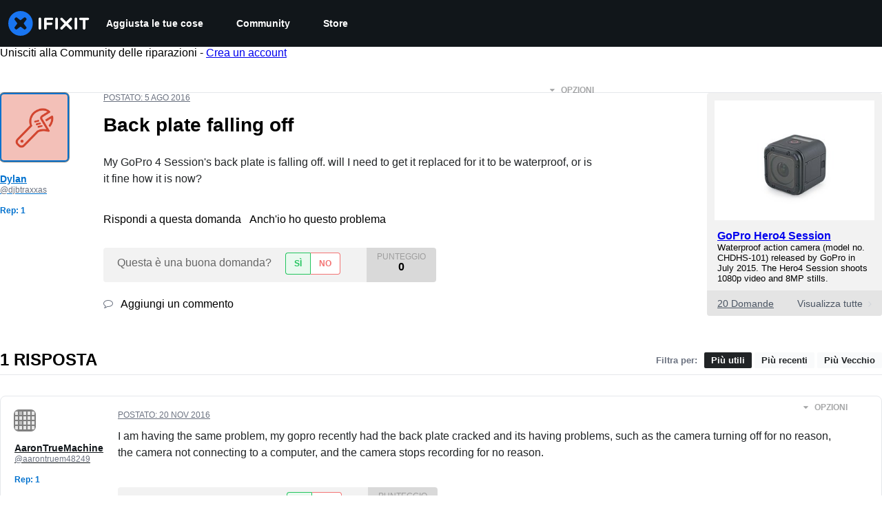

--- FILE ---
content_type: application/javascript
request_url: https://assets.cdn.ifixit.com/Assets/scripts/product-ad-cards.js.8268e1bab6e7606749e2.js
body_size: 19327
content:
try{let e="undefined"!=typeof window?window:"undefined"!=typeof global?global:"undefined"!=typeof globalThis?globalThis:"undefined"!=typeof self?self:{},t=(new e.Error).stack;t&&(e._sentryDebugIds=e._sentryDebugIds||{},e._sentryDebugIds[t]="8533f937-e122-4c30-af0f-846c823f084b",e._sentryDebugIdIdentifier="sentry-dbid-8533f937-e122-4c30-af0f-846c823f084b")}catch(e){}{let e="undefined"!=typeof window?window:"undefined"!=typeof global?global:"undefined"!=typeof globalThis?globalThis:"undefined"!=typeof self?self:{};e._sentryModuleMetadata=e._sentryModuleMetadata||{},e._sentryModuleMetadata[(new e.Error).stack]=Object.assign({},e._sentryModuleMetadata[(new e.Error).stack],{"_sentryBundlerPluginAppKey:ifixitFirstParty":!0})}("undefined"!=typeof window?window:"undefined"!=typeof global?global:"undefined"!=typeof globalThis?globalThis:"undefined"!=typeof self?self:{}).SENTRY_RELEASE={id:"3f48573399be2c86a6552a04bf7664da5980d3df"},(globalThis.webpackChunkcarpenter_frontend=globalThis.webpackChunkcarpenter_frontend||[]).push([[7371,7565],{60555:e=>{"use strict";var t=[];function r(e){for(var r=-1,n=0;n<t.length;n++)if(t[n].identifier===e){r=n;break}return r}function n(e,n){for(var a={},i=[],s=0;s<e.length;s++){var c=e[s],l=n.base?c[0]+n.base:c[0],d=a[l]||0,u="".concat(l," ").concat(d);a[l]=d+1;var f=r(u),p={css:c[1],media:c[2],sourceMap:c[3],supports:c[4],layer:c[5]};if(-1!==f)t[f].references++,t[f].updater(p);else{var m=o(p,n);n.byIndex=s,t.splice(s,0,{identifier:u,updater:m,references:1})}i.push(u)}return i}function o(e,t){var r=t.domAPI(t);return r.update(e),function(t){if(t){if(t.css===e.css&&t.media===e.media&&t.sourceMap===e.sourceMap&&t.supports===e.supports&&t.layer===e.layer)return;r.update(e=t)}else r.remove()}}e.exports=function(e,o){var a=n(e=e||[],o=o||{});return function(e){e=e||[];for(var i=0;i<a.length;i++){var s=r(a[i]);t[s].references--}for(var c=n(e,o),l=0;l<a.length;l++){var d=r(a[l]);0===t[d].references&&(t[d].updater(),t.splice(d,1))}a=c}}},62604:e=>{"use strict";var t={};e.exports=function(e,r){var n=function(e){if(void 0===t[e]){var r=document.querySelector(e);if(window.HTMLIFrameElement&&r instanceof window.HTMLIFrameElement)try{r=r.contentDocument.head}catch(e){r=null}t[e]=r}return t[e]}(e);if(!n)throw new Error("Couldn't find a style target. This probably means that the value for the 'insert' parameter is invalid.");n.appendChild(r)}},4927:e=>{"use strict";e.exports=function(e){var t=document.createElement("style");return e.setAttributes(t,e.attributes),e.insert(t,e.options),t}},46699:(e,t,r)=>{"use strict";e.exports=function(e){var t=r.nc;t&&e.setAttribute("nonce",t)}},96448:e=>{"use strict";e.exports=function(e){if("undefined"==typeof document)return{update:function(){},remove:function(){}};var t=e.insertStyleElement(e);return{update:function(r){!function(e,t,r){var n="";r.supports&&(n+="@supports (".concat(r.supports,") {")),r.media&&(n+="@media ".concat(r.media," {"));var o=void 0!==r.layer;o&&(n+="@layer".concat(r.layer.length>0?" ".concat(r.layer):""," {")),n+=r.css,o&&(n+="}"),r.media&&(n+="}"),r.supports&&(n+="}");var a=r.sourceMap;a&&"undefined"!=typeof btoa&&(n+="\n/*# sourceMappingURL=data:application/json;base64,".concat(btoa(unescape(encodeURIComponent(JSON.stringify(a))))," */")),t.styleTagTransform(n,e,t.options)}(t,e,r)},remove:function(){!function(e){if(null===e.parentNode)return!1;e.parentNode.removeChild(e)}(t)}}}},14012:e=>{"use strict";e.exports=function(e,t){if(t.styleSheet)t.styleSheet.cssText=e;else{for(;t.firstChild;)t.removeChild(t.firstChild);t.appendChild(document.createTextNode(e))}}},89888:()=>{listenGlobal("cart.addcomplete",(function(){try{const e=document.querySelector("[data-testid=cart-drawer-open]");if(e){const t=new Event("click",{bubbles:!0});e.dispatchEvent(t)}else console.warn("Cart drawer toggle element not found")}catch(e){console.error("Error opening cart drawer:",e)}}))},17192:(e,t,r)=>{"use strict";r.d(t,{A:()=>p,M:()=>i.M_});var n=r(92232),o=r(59524),a=r(80529),i=r(92899),s=r(9857),c=r(7279),l=r(88668),d=r(18694),u=r(45055),f=r(37145);r(10698);const p=(e,t,r)=>{onDomReady((()=>{const p=`.react-component[data-name="${e}"]`,m=document.querySelectorAll(p);Array.convert(m).forEach((p=>{console.time(e);let m={...r,...JSON.parse(p.dataset.props)};(0,c.T)((async()=>{const e=(0,a.createRoot)(p),r=await(0,u.N)();e.render((0,l.initializeReactQuery)((0,n.jsx)(f.A,{children:(0,n.jsx)(d.iX,{growthbook:r,children:(0,n.jsx)(s.Kq,{store:i.M_,children:(0,n.jsx)(o.Dv,{ifixitOrigin:window.origin,isLoggedIn:App.isLoggedIn,priceTiers:App.priceTiers,isOnMobileApp:App.isOnMobileApp,storeLocale:App.userPreferredStoreLocale,children:(0,n.jsx)(t,{...m})})})})})))}),["Error occurred while rendering",t,"with props",m]),console.timeEnd(e)}))}))}},18694:(e,t,r)=>{"use strict";r.d(t,{KH:()=>a,iX:()=>s,mf:()=>i});var n=r(20660);const o=n.createContext({});function a(e){return i().isOn(e)}function i(){const{growthbook:e}=n.useContext(o);if(!e)throw new Error("Missing or invalid GrowthBookProvider");return e}const s=({children:e,growthbook:t})=>{const[r,a]=n.useState(0);return n.useEffect((()=>{if(t&&t.setRenderer)return t.setRenderer((()=>{a((e=>e+1))})),()=>{t.setRenderer((()=>{}))}}),[t]),n.createElement(o.Provider,{value:{growthbook:t}},e)}},42553:(e,t,r)=>{"use strict";r.d(t,{Eq:()=>c});var n=new WeakMap,o=new WeakMap,a={},i=0,s=function(e){return e&&(e.host||s(e.parentNode))},c=function(e,t,r){void 0===r&&(r="data-aria-hidden");var c=Array.from(Array.isArray(e)?e:[e]),l=t||function(e){return"undefined"==typeof document?null:(Array.isArray(e)?e[0]:e).ownerDocument.body}(e);return l?(c.push.apply(c,Array.from(l.querySelectorAll("[aria-live]"))),function(e,t,r,c){var l=function(e,t){return t.map((function(t){if(e.contains(t))return t;var r=s(t);return r&&e.contains(r)?r:(console.error("aria-hidden",t,"in not contained inside",e,". Doing nothing"),null)})).filter((function(e){return Boolean(e)}))}(t,Array.isArray(e)?e:[e]);a[r]||(a[r]=new WeakMap);var d=a[r],u=[],f=new Set,p=new Set(l),m=function(e){e&&!f.has(e)&&(f.add(e),m(e.parentNode))};l.forEach(m);var h=function(e){e&&!p.has(e)&&Array.prototype.forEach.call(e.children,(function(e){if(f.has(e))h(e);else try{var t=e.getAttribute(c),a=null!==t&&"false"!==t,i=(n.get(e)||0)+1,s=(d.get(e)||0)+1;n.set(e,i),d.set(e,s),u.push(e),1===i&&a&&o.set(e,!0),1===s&&e.setAttribute(r,"true"),a||e.setAttribute(c,"true")}catch(t){console.error("aria-hidden: cannot operate on ",e,t)}}))};return h(t),f.clear(),i++,function(){u.forEach((function(e){var t=n.get(e)-1,a=d.get(e)-1;n.set(e,t),d.set(e,a),t||(o.has(e)||e.removeAttribute(c),o.delete(e)),a||e.removeAttribute(r)})),--i||(n=new WeakMap,n=new WeakMap,o=new WeakMap,a={})}}(c,l,r,"aria-hidden")):function(){return null}}},5836:e=>{"use strict";e.exports=function(e){var t=[];return t.toString=function(){return this.map((function(t){var r="",n=void 0!==t[5];return t[4]&&(r+="@supports (".concat(t[4],") {")),t[2]&&(r+="@media ".concat(t[2]," {")),n&&(r+="@layer".concat(t[5].length>0?" ".concat(t[5]):""," {")),r+=e(t),n&&(r+="}"),t[2]&&(r+="}"),t[4]&&(r+="}"),r})).join("")},t.i=function(e,r,n,o,a){"string"==typeof e&&(e=[[null,e,void 0]]);var i={};if(n)for(var s=0;s<this.length;s++){var c=this[s][0];null!=c&&(i[c]=!0)}for(var l=0;l<e.length;l++){var d=[].concat(e[l]);n&&i[d[0]]||(void 0!==a&&(void 0===d[5]||(d[1]="@layer".concat(d[5].length>0?" ".concat(d[5]):""," {").concat(d[1],"}")),d[5]=a),r&&(d[2]?(d[1]="@media ".concat(d[2]," {").concat(d[1],"}"),d[2]=r):d[2]=r),o&&(d[4]?(d[1]="@supports (".concat(d[4],") {").concat(d[1],"}"),d[4]=o):d[4]="".concat(o)),t.push(d))}},t}},26932:e=>{"use strict";e.exports=function(e){var t=e[1],r=e[3];if(!r)return t;if("function"==typeof btoa){var n=btoa(unescape(encodeURIComponent(JSON.stringify(r)))),o="sourceMappingURL=data:application/json;charset=utf-8;base64,".concat(n),a="/*# ".concat(o," */");return[t].concat([a]).join("\n")}return[t].join("\n")}},655:(e,t,r)=>{"use strict";r.d(t,{A:()=>B});var n=r(56636),o=r(20660),a="right-scroll-bar-position",i="width-before-scroll-bar",s=r(56015),c=(0,r(33603).f)(),l=function(){},d=o.forwardRef((function(e,t){var r=o.useRef(null),a=o.useState({onScrollCapture:l,onWheelCapture:l,onTouchMoveCapture:l}),i=a[0],d=a[1],u=e.forwardProps,f=e.children,p=e.className,m=e.removeScrollBar,h=e.enabled,g=e.shards,b=e.sideCar,v=e.noIsolation,y=e.inert,x=e.allowPinchZoom,w=e.as,k=void 0===w?"div":w,C=e.gapMode,S=(0,n.Tt)(e,["forwardProps","children","className","removeScrollBar","enabled","shards","sideCar","noIsolation","inert","allowPinchZoom","as","gapMode"]),E=b,R=(0,s.S)([r,t]),F=(0,n.Cl)((0,n.Cl)({},S),i);return o.createElement(o.Fragment,null,h&&o.createElement(E,{sideCar:c,removeScrollBar:m,shards:g,noIsolation:v,inert:y,setCallbacks:d,allowPinchZoom:!!x,lockRef:r,gapMode:C}),u?o.cloneElement(o.Children.only(f),(0,n.Cl)((0,n.Cl)({},F),{ref:R})):o.createElement(k,(0,n.Cl)({},F,{className:p,ref:R}),f))}));d.defaultProps={enabled:!0,removeScrollBar:!0,inert:!1},d.classNames={fullWidth:i,zeroRight:a};var u=function(e){var t=e.sideCar,r=(0,n.Tt)(e,["sideCar"]);if(!t)throw new Error("Sidecar: please provide `sideCar` property to import the right car");var a=t.read();if(!a)throw new Error("Sidecar medium not found");return o.createElement(a,(0,n.Cl)({},r))};u.isSideCarExport=!0;var f=function(){var e=0,t=null;return{add:function(n){var o,a;0==e&&(t=function(){if(!document)return null;var e=document.createElement("style");e.type="text/css";var t=r.nc;return t&&e.setAttribute("nonce",t),e}())&&(a=n,(o=t).styleSheet?o.styleSheet.cssText=a:o.appendChild(document.createTextNode(a)),function(e){(document.head||document.getElementsByTagName("head")[0]).appendChild(e)}(t)),e++},remove:function(){! --e&&t&&(t.parentNode&&t.parentNode.removeChild(t),t=null)}}},p=function(){var e,t=(e=f(),function(t,r){o.useEffect((function(){return e.add(t),function(){e.remove()}}),[t&&r])});return function(e){var r=e.styles,n=e.dynamic;return t(r,n),null}},m={left:0,top:0,right:0,gap:0},h=function(e){return parseInt(e||"",10)||0},g=p(),b="data-scroll-locked",v=function(e,t,r,n){var o=e.left,s=e.top,c=e.right,l=e.gap;return void 0===r&&(r="margin"),"\n  .".concat("with-scroll-bars-hidden"," {\n   overflow: hidden ").concat(n,";\n   padding-right: ").concat(l,"px ").concat(n,";\n  }\n  body[").concat(b,"] {\n    overflow: hidden ").concat(n,";\n    overscroll-behavior: contain;\n    ").concat([t&&"position: relative ".concat(n,";"),"margin"===r&&"\n    padding-left: ".concat(o,"px;\n    padding-top: ").concat(s,"px;\n    padding-right: ").concat(c,"px;\n    margin-left:0;\n    margin-top:0;\n    margin-right: ").concat(l,"px ").concat(n,";\n    "),"padding"===r&&"padding-right: ".concat(l,"px ").concat(n,";")].filter(Boolean).join(""),"\n  }\n  \n  .").concat(a," {\n    right: ").concat(l,"px ").concat(n,";\n  }\n  \n  .").concat(i," {\n    margin-right: ").concat(l,"px ").concat(n,";\n  }\n  \n  .").concat(a," .").concat(a," {\n    right: 0 ").concat(n,";\n  }\n  \n  .").concat(i," .").concat(i," {\n    margin-right: 0 ").concat(n,";\n  }\n  \n  body[").concat(b,"] {\n    ").concat("--removed-body-scroll-bar-size",": ").concat(l,"px;\n  }\n")},y=function(){var e=parseInt(document.body.getAttribute(b)||"0",10);return isFinite(e)?e:0},x=function(e){var t=e.noRelative,r=e.noImportant,n=e.gapMode,a=void 0===n?"margin":n;o.useEffect((function(){return document.body.setAttribute(b,(y()+1).toString()),function(){var e=y()-1;e<=0?document.body.removeAttribute(b):document.body.setAttribute(b,e.toString())}}),[]);var i=o.useMemo((function(){return function(e){if(void 0===e&&(e="margin"),"undefined"==typeof window)return m;var t=function(e){var t=window.getComputedStyle(document.body),r=t["padding"===e?"paddingLeft":"marginLeft"],n=t["padding"===e?"paddingTop":"marginTop"],o=t["padding"===e?"paddingRight":"marginRight"];return[h(r),h(n),h(o)]}(e),r=document.documentElement.clientWidth,n=window.innerWidth;return{left:t[0],top:t[1],right:t[2],gap:Math.max(0,n-r+t[2]-t[0])}}(a)}),[a]);return o.createElement(g,{styles:v(i,!t,a,r?"":"!important")})},w=!1;if("undefined"!=typeof window)try{var k=Object.defineProperty({},"passive",{get:function(){return w=!0,!0}});window.addEventListener("test",k,k),window.removeEventListener("test",k,k)}catch(e){w=!1}var C=!!w&&{passive:!1},S=function(e,t){if(!(e instanceof Element))return!1;var r=window.getComputedStyle(e);return"hidden"!==r[t]&&!(r.overflowY===r.overflowX&&!function(e){return"TEXTAREA"===e.tagName}(e)&&"visible"===r[t])},E=function(e,t){var r=t.ownerDocument,n=t;do{if("undefined"!=typeof ShadowRoot&&n instanceof ShadowRoot&&(n=n.host),R(e,n)){var o=F(e,n);if(o[1]>o[2])return!0}n=n.parentNode}while(n&&n!==r.body);return!1},R=function(e,t){return"v"===e?function(e){return S(e,"overflowY")}(t):function(e){return S(e,"overflowX")}(t)},F=function(e,t){return"v"===e?[(r=t).scrollTop,r.scrollHeight,r.clientHeight]:function(e){return[e.scrollLeft,e.scrollWidth,e.clientWidth]}(t);var r},A=function(e){return"changedTouches"in e?[e.changedTouches[0].clientX,e.changedTouches[0].clientY]:[0,0]},j=function(e){return[e.deltaX,e.deltaY]},M=function(e){return e&&"current"in e?e.current:e},P=function(e){return"\n  .block-interactivity-".concat(e," {pointer-events: none;}\n  .allow-interactivity-").concat(e," {pointer-events: all;}\n")},O=0,L=[];function N(e){for(var t=null;null!==e;)e instanceof ShadowRoot&&(t=e.host,e=e.host),e=e.parentNode;return t}const T=(c.useMedium((function(e){var t=o.useRef([]),r=o.useRef([0,0]),a=o.useRef(),i=o.useState(O++)[0],s=o.useState(p)[0],c=o.useRef(e);o.useEffect((function(){c.current=e}),[e]),o.useEffect((function(){if(e.inert){document.body.classList.add("block-interactivity-".concat(i));var t=(0,n.fX)([e.lockRef.current],(e.shards||[]).map(M),!0).filter(Boolean);return t.forEach((function(e){return e.classList.add("allow-interactivity-".concat(i))})),function(){document.body.classList.remove("block-interactivity-".concat(i)),t.forEach((function(e){return e.classList.remove("allow-interactivity-".concat(i))}))}}}),[e.inert,e.lockRef.current,e.shards]);var l=o.useCallback((function(e,t){if("touches"in e&&2===e.touches.length||"wheel"===e.type&&e.ctrlKey)return!c.current.allowPinchZoom;var n,o=A(e),i=r.current,s="deltaX"in e?e.deltaX:i[0]-o[0],l="deltaY"in e?e.deltaY:i[1]-o[1],d=e.target,u=Math.abs(s)>Math.abs(l)?"h":"v";if("touches"in e&&"h"===u&&"range"===d.type)return!1;var f=E(u,d);if(!f)return!0;if(f?n=u:(n="v"===u?"h":"v",f=E(u,d)),!f)return!1;if(!a.current&&"changedTouches"in e&&(s||l)&&(a.current=n),!n)return!0;var p=a.current||n;return function(e,t,r,n,o){var a=function(e,t){return"h"===e&&"rtl"===t?-1:1}(e,window.getComputedStyle(t).direction),i=a*n,s=r.target,c=t.contains(s),l=!1,d=i>0,u=0,f=0;do{var p=F(e,s),m=p[0],h=p[1]-p[2]-a*m;(m||h)&&R(e,s)&&(u+=h,f+=m),s=s instanceof ShadowRoot?s.host:s.parentNode}while(!c&&s!==document.body||c&&(t.contains(s)||t===s));return(d&&(o&&Math.abs(u)<1||!o&&i>u)||!d&&(o&&Math.abs(f)<1||!o&&-i>f))&&(l=!0),l}(p,t,e,"h"===p?s:l,!0)}),[]),d=o.useCallback((function(e){var r=e;if(L.length&&L[L.length-1]===s){var n="deltaY"in r?j(r):A(r),o=t.current.filter((function(e){return e.name===r.type&&(e.target===r.target||r.target===e.shadowParent)&&(t=e.delta,o=n,t[0]===o[0]&&t[1]===o[1]);var t,o}))[0];if(o&&o.should)r.cancelable&&r.preventDefault();else if(!o){var a=(c.current.shards||[]).map(M).filter(Boolean).filter((function(e){return e.contains(r.target)}));(a.length>0?l(r,a[0]):!c.current.noIsolation)&&r.cancelable&&r.preventDefault()}}}),[]),u=o.useCallback((function(e,r,n,o){var a={name:e,delta:r,target:n,should:o,shadowParent:N(n)};t.current.push(a),setTimeout((function(){t.current=t.current.filter((function(e){return e!==a}))}),1)}),[]),f=o.useCallback((function(e){r.current=A(e),a.current=void 0}),[]),m=o.useCallback((function(t){u(t.type,j(t),t.target,l(t,e.lockRef.current))}),[]),h=o.useCallback((function(t){u(t.type,A(t),t.target,l(t,e.lockRef.current))}),[]);o.useEffect((function(){return L.push(s),e.setCallbacks({onScrollCapture:m,onWheelCapture:m,onTouchMoveCapture:h}),document.addEventListener("wheel",d,C),document.addEventListener("touchmove",d,C),document.addEventListener("touchstart",f,C),function(){L=L.filter((function(e){return e!==s})),document.removeEventListener("wheel",d,C),document.removeEventListener("touchmove",d,C),document.removeEventListener("touchstart",f,C)}}),[]);var g=e.removeScrollBar,b=e.inert;return o.createElement(o.Fragment,null,b?o.createElement(s,{styles:P(i)}):null,g?o.createElement(x,{gapMode:e.gapMode}):null)})),u);var I=o.forwardRef((function(e,t){return o.createElement(d,(0,n.Cl)({},e,{ref:t,sideCar:T}))}));I.classNames=d.classNames;const B=I},45803:(e,t,r)=>{const n=r(84649);t.yW=n.color,t.xe=n.space,t.mw=n.fontFamily,n.fontSettings,t.J=n.fontSize,t.Wy=n.fontWeight,t.K_=n.lineHeight,t.C9=n.breakpoint,n.minBreakpoint,t.r7=n.shadow,t.Vq=n.borderRadius,t.kY=n.transition},14488:(e,t,r)=>{"use strict";var n=r(92232),o=r(51784),a=r(25526),i=r(10282),s=r(69878),c=r(76425),l=r(83728),d=r(80706),u=r(29529),f=r(98559),p=r(14832),m=r(91977),h=r(83363),g=r(22091),b=r(77568),v=r(50813),y=r(72474),x=r(30876),w=r(34962),k=r(22990),C=(r(89888),r(87571)),S=r(17319),E=r(20660),R=r(35028),F=r(49826),A=r(97287);const j=230;function M({products:e,shopifyStore:t,deviceDisplayTitle:r,productListLink:a,trackingString:i,invertBackground:d}){const u=(0,s.d)(),[f]=(0,c.rd)("breakpoints",[u]),p=Number.parseInt(f.replace("px","")),m=j*e.length>p,h=(0,c.rd)("colors","gray.100"),g=d?h:"white";return(0,n.jsxs)(l.s,{grow:0,position:"relative",mx:"auto",width:"fit-content",maxWidth:"100%",children:[m&&(0,n.jsx)(o.a,{position:"absolute",pointerEvents:"none",width:"100%",height:"100%",background:`linear-gradient(to right, ${g}, transparent 25px, transparent calc(100% - 25px), ${g} 100%)`,zIndex:"docked"}),(0,n.jsx)(R.A,{style:{paddingBlock:"16px",paddingInline:m?"16px":"",userSelect:"none"},gap:16,options:{active:m},slides:e.map(((e,o)=>(0,n.jsx)(P,{localeCode:t.localeCode,product:e,deviceDisplayTitle:r,productListLink:a,trackingString:i,invertBackground:d},o)))})]})}function P({localeCode:e,product:t,deviceDisplayTitle:r,productListLink:o,trackingString:s,invertBackground:c}){const{image:p,url:m,title:h,isDeviceProduct:x,initialVariant:w,variants:C}=t,S=function(e,t){return r=>{const n=r.target;n instanceof HTMLAnchorElement&&n.href&&(0,g.jv)({eventCategory:t,eventAction:`Product Card - ${e.itemcode} - ${e.title} - Click`,eventName:e.title})}}(t,s),[R,F]=(0,E.useState)(w),A=(0,v.c3)("ProductAdCards");return(0,n.jsxs)(d.Q,{borderColor:"transparent",borderWidth:"1px",borderRadius:"lg",width:`${j}px`,padding:3,display:"flex",flexDirection:"column",gap:4,transition:"border-color var(--chakra-transition-duration-normal)",_hover:{borderColor:"brand.500"},onClick:S,bgColor:c?"white":"gray.100",className:"piwikTrackContent","data-content-name":s,"data-content-piece":`Product: ${t.title}`,"data-content-target":t.url,children:[(0,n.jsx)(u._,{p:3,width:"100%",borderRadius:"lg",outline:"1px solid",outlineColor:"gray.200",objectFit:"cover",alt:h,src:p,bgColor:"white"}),(0,n.jsx)(d.r,{as:i.N,href:m,fontWeight:"semibold",fontSize:"lg",color:"gray.900",_hover:{textDecoration:"none"},children:(0,n.jsx)(a.E,{noOfLines:2,children:h})}),(0,b.tF)(t.reviews)&&(0,n.jsxs)(f.z,{children:[(0,n.jsx)(y.G,{value:t.reviews.rating,size:5,ariaLabel:A("rating",{rating:t.reviews.rating})}),(0,n.jsx)(a.E,{color:"gray.600",fontSize:"md",fontWeight:"500",lineHeight:"0",children:t.reviews.count})]}),(0,n.jsx)(k.KZ,{price:R.cartLineItem.price,compareAtPrice:R.cartLineItem.compareAtPrice,proPricesByTier:R.proPricesByTier,showDiscountLabel:!1,size:"medium",variant:"subdued",localeCode:e}),x&&(0,n.jsx)(O,{device:r,productListLink:o}),(0,n.jsxs)(l.s,{direction:"column",justify:"end",width:"100%",height:"100%",gap:2,children:[C.length>1&&(0,n.jsx)(L,{variants:C,selectedVariant:R,setSelectedVariant:F}),(0,n.jsx)(N,{cartLineItem:R.cartLineItem,trackingString:s})]})]})}const O=({device:e,productListLink:t})=>(0,n.jsxs)(p.E,{as:i.N,href:t,borderRadius:"lg",backgroundColor:"green.200",color:"green",size:"base",width:"fit-content",alignItems:"center",gap:2,pr:2,whiteSpace:"wrap",border:"1px solid transparent",_hover:{borderColor:"green.400",textDecoration:"none"},children:[(0,n.jsx)(F.hw,{icon:A.QRE,color:"green.600",boxSize:"16px"}),(0,n.jsx)(a.E,{noOfLines:2,children:e})]}),L=({variants:e,selectedVariant:t,setSelectedVariant:r})=>(0,n.jsx)(m.l,{variant:"outline",value:t.cartLineItem.variantTitle,onChange:t=>{const n=e.find((e=>e.cartLineItem.variantTitle===t.target.value));n&&r(n)},overflow:"hidden",textOverflow:"ellipsis",backgroundColor:"white",borderColor:"gray.200",borderRadius:"lg",cursor:"pointer",children:e.map((({name:e,cartLineItem:t})=>(0,n.jsx)("option",{value:t.variantTitle,children:e},t.variantTitle)))});function N({cartLineItem:e,trackingString:t}){const{addToCart:r,enabled:o}=(0,x.AP)(),a=_js("Add to cart");return(0,n.jsx)(h.$,{isDisabled:!o,onClick:()=>{r.mutate({analytics:{descriptor:t},lines:[e]}),(0,S.qr)("cart.addcomplete")},size:"md",variant:"cta",borderRadius:"lg",cursor:o?"pointer":"not-allowed",children:a})}(0,C.a)("ProductAdCards",(function({products:e,shopifyStore:t,deviceDisplayTitle:r,productListLink:s,trackingString:c,invertBackground:l}){const d=(0,v.c3)("ProductAdCards");return(0,E.useEffect)((()=>(document.documentElement.style.setProperty("--overflow-x","hidden"),()=>{document.documentElement.style.removeProperty("--overflow-x")})),[]),(0,n.jsx)(o.a,{position:"relative",width:"100vw",left:"calc(50% - 50vw)",backgroundColor:l?"gray.100":"white",children:(0,n.jsx)(w.WQ,{...t,children:(0,n.jsxs)(o.a,{maxWidth:"1280px",mx:"auto",px:{base:4,md:5,lg:8},py:l?4:0,children:[(0,n.jsxs)(o.a,{gap:1.5,children:[(0,n.jsx)(a.E,{fontSize:"3xl",fontWeight:"semibold",children:d("title")}),s&&(0,n.jsx)(i.N,{href:s,fontSize:"lg",fontWeight:"semibold",color:"brand.500",children:d("shopLink")})]}),(0,n.jsx)(M,{products:e,shopifyStore:t,deviceDisplayTitle:r,productListLink:s,trackingString:c,invertBackground:l})]})})})}))},49730:(e,t,r)=>{"use strict";r.d(t,{Ay:()=>c,oG:()=>s,wo:()=>i});var n=r(50350);function o(...e){console.log("gtag",o),window.gtag&&window.gtag(...e)}const a=e=>{const t={...e,eventName:e.eventName||`${window.location.origin}${window.location.pathname}`};(0,n.b)(t),window.gtag&&window.gtag("event",t.eventAction,{event_category:t.eventCategory,event_label:t.eventName,event_value:t.eventValue})},i=(e,t)=>{e.addEventListener("click",(()=>{a(t)}))},s=({variationId:e,experimentId:t})=>{var r;o("event",(r={eventName:"experiment_viewed",experimentId:t,variationId:e}).eventName,{experiment_id:r.experimentId,variation_id:r.variationId})},c=a},50350:(e,t,r)=>{"use strict";r.d(t,{b:()=>n});const n=e=>{var t;t=["trackEvent",e.eventCategory,e.eventAction,e.eventName,e.eventValue],"undefined"!=typeof window&&(window._paq=window._paq||[]).push(t)}},87571:(e,t,r)=>{"use strict";r.d(t,{H:()=>i,a:()=>s});var n=r(92232),o=r(17192),a=r(57347);function i(e){return t=>(0,n.jsx)(a.ChakraDefaultProvider,{children:(0,n.jsx)(e,{...t})})}function s(e,t,r={}){(0,o.A)(e,i(t),r)}},37145:(e,t,r)=>{"use strict";r.d(t,{A:()=>a});var n=r(92232),o=r(50813);function a({children:e}){return(0,n.jsx)(o.Dk,{locale:window.App.lang,messages:window.i18nTranslations,children:e})}},59524:(e,t,r)=>{"use strict";r.d(t,{Dv:()=>s,Us:()=>c,bL:()=>l});var n=r(92232),o=r(20660);const a=(0,o.createContext)(null),{Provider:i}=a;function s({ifixitOrigin:e,isLoggedIn:t,adminMessage:r,priceTiers:a,children:s,indexPrefix:c,language:l,isOnMobileApp:d,storeLocale:u}){const f=(0,o.useMemo)((()=>({ifixitOrigin:e,isLoggedIn:t,adminMessage:r,priceTiers:a,indexPrefix:c,language:l,isOnMobileApp:d,storeLocale:u})),[e,t,r,a,c,l,d,u]);return(0,n.jsx)(i,{value:f,children:s})}function c(){const e=(0,o.useContext)(a);if(null===e)throw new Error("useAppContext must be used within a AppProvider");return e}function l({storeCode:e}){const{priceTiers:t}=c();return function({priceTiers:e,storeCode:t}){const r=e[t]??null;return{priceTier:r,isProUser:Boolean(r?.match(/pro/i))}}({priceTiers:t,storeCode:e})}},72474:(e,t,r)=>{"use strict";r.d(t,{G:()=>l});var n=r(92232),o=r(98559),a=r(21803),i=r(97287),s=r(49826);const c=Array.from({length:5}).fill(null).map(((e,t)=>t+1)),l=e=>{const{value:t=5,ariaLabel:r,...a}=e,i=Math.round(2*t);return(0,n.jsx)(o.z,{spacing:"1",...a,"aria-label":r,role:"img",children:c.map((t=>{let r="empty";return i>=2*t?r="full":i>=2*t-1&&(r="half"),(0,n.jsx)(u,{size:e.size,appearance:r},t)}))})};var d;!function(e){e.Full="full",e.Half="half",e.Empty="empty"}(d||(d={}));const u=({appearance:e="empty",size:t="4",...r})=>{switch(e){case"empty":return(0,n.jsx)(s.hw,{icon:i.yy,h:t,color:"gray.300",...r});case"full":return(0,n.jsx)(s.hw,{icon:i.yy,h:t,color:"brand.500",...r});case"half":return(0,n.jsx)(s.hw,{icon:a.NcW,h:t,sx:{"--fa-primary-color":"var(--chakra-colors-brand-500)","--fa-secondary-color":"var(--chakra-colors-gray-300)","--fa-secondary-opacity":"1"},...r})}}},19098:(e,t,r)=>{"use strict";r.d(t,{M:()=>a});var n=r(20660),o=r(34194);function a(e,t,r,a){const i=(0,o.c)(r);return(0,n.useEffect)((()=>{const n="function"==typeof e?e():e??document;if(r&&n)return n.addEventListener(t,i,a),()=>{n.removeEventListener(t,i,a)}}),[t,e,a,i,r]),()=>{const r="function"==typeof e?e():e??document;r?.removeEventListener(t,i,a)}}},58572:(e,t,r)=>{"use strict";r.d(t,{Z:()=>o});var n=r(20660);function o(e){const t=(0,n.useRef)();return(0,n.useEffect)((()=>{t.current=e}),[e]),t.current}},97454:(e,t,r)=>{"use strict";r.d(t,{K:()=>i});var n=r(92232),o=r(20660),a=r(83363);const i=(0,r(29726).R)(((e,t)=>{const{icon:r,children:i,isRound:s,"aria-label":c,...l}=e,d=r||i,u=(0,o.isValidElement)(d)?(0,o.cloneElement)(d,{"aria-hidden":!0,focusable:!1}):null;return(0,n.jsx)(a.$,{px:"0",py:"0",borderRadius:s?"full":void 0,ref:t,"aria-label":c,...l,children:u})}));i.displayName="IconButton"},7e4:(e,t,r)=>{"use strict";r.d(t,{c:()=>l});var n=r(92232),o=r(22995),a=r(11644),i=r(29726),s=r(84245),c=r(20647);const l=(0,i.R)((function(e,t){const{borderLeftWidth:r,borderBottomWidth:i,borderTopWidth:l,borderRightWidth:d,borderWidth:u,borderStyle:f,borderColor:p,...m}=(0,s.V)("Divider",e),{className:h,orientation:g="horizontal",__css:b,...v}=(0,o.M)(e),y={vertical:{borderLeftWidth:r||d||u||"1px",height:"100%"},horizontal:{borderBottomWidth:i||l||u||"1px",width:"100%"}};return(0,n.jsx)(c.B.hr,{ref:t,"aria-orientation":g,...v,__css:{...m,border:"0",borderColor:p,borderStyle:f,...y[g],...b},className:(0,a.cx)("chakra-divider",h)})}));l.displayName="Divider"},13709:(e,t,r)=>{"use strict";r.d(t,{Q:()=>o});var n=r(20660);function o(e){const t=n.version;return"string"!=typeof t||t.startsWith("18.")?e?.ref:e?.props?.ref}},83728:(e,t,r)=>{"use strict";r.d(t,{s:()=>i});var n=r(92232),o=r(29726),a=r(20647);const i=(0,o.R)((function(e,t){const{direction:r,align:o,justify:i,wrap:s,basis:c,grow:l,shrink:d,...u}=e,f={display:"flex",flexDirection:r,alignItems:o,justifyContent:i,flexWrap:s,flexBasis:c,flexGrow:l,flexShrink:d};return(0,n.jsx)(a.B.div,{ref:t,__css:f,...u})}));i.displayName="Flex"},36246:(e,t,r)=>{"use strict";r.d(t,{MJ:()=>b,TP:()=>m,Uc:()=>g,eK:()=>v});var n=r(92232),o=r(67956),a=r(22995),i=r(88058),s=r(53688),c=r(11644),l=r(20660),d=r(29726),u=r(84245),f=r(20647);const[p,m]=(0,i.q)({name:"FormControlStylesContext",errorMessage:"useFormControlStyles returned is 'undefined'. Seems you forgot to wrap the components in \"<FormControl />\" "}),[h,g]=(0,i.q)({strict:!1,name:"FormControlContext"}),b=(0,d.R)((function(e,t){const r=(0,u.o)("Form",e),i=(0,a.M)(e),{getRootProps:d,htmlProps:m,...g}=function(e){const{id:t,isRequired:r,isInvalid:n,isDisabled:a,isReadOnly:i,...c}=e,d=(0,l.useId)(),u=t||`field-${d}`,f=`${u}-label`,p=`${u}-feedback`,m=`${u}-helptext`,[h,g]=(0,l.useState)(!1),[b,v]=(0,l.useState)(!1),[y,x]=(0,l.useState)(!1),w=(0,l.useCallback)(((e={},t=null)=>({id:m,...e,ref:(0,o.Px)(t,(e=>{e&&v(!0)}))})),[m]),k=(0,l.useCallback)(((e={},t=null)=>({...e,ref:t,"data-focus":(0,s.s)(y),"data-disabled":(0,s.s)(a),"data-invalid":(0,s.s)(n),"data-readonly":(0,s.s)(i),id:void 0!==e.id?e.id:f,htmlFor:void 0!==e.htmlFor?e.htmlFor:u})),[u,a,y,n,i,f]),C=(0,l.useCallback)(((e={},t=null)=>({id:p,...e,ref:(0,o.Px)(t,(e=>{e&&g(!0)})),"aria-live":"polite"})),[p]),S=(0,l.useCallback)(((e={},t=null)=>({...e,...c,ref:t,role:"group","data-focus":(0,s.s)(y),"data-disabled":(0,s.s)(a),"data-invalid":(0,s.s)(n),"data-readonly":(0,s.s)(i)})),[c,a,y,n,i]),E=(0,l.useCallback)(((e={},t=null)=>({...e,ref:t,role:"presentation","aria-hidden":!0,children:e.children||"*"})),[]);return{isRequired:!!r,isInvalid:!!n,isReadOnly:!!i,isDisabled:!!a,isFocused:!!y,onFocus:()=>x(!0),onBlur:()=>x(!1),hasFeedbackText:h,setHasFeedbackText:g,hasHelpText:b,setHasHelpText:v,id:u,labelId:f,feedbackId:p,helpTextId:m,htmlProps:c,getHelpTextProps:w,getErrorMessageProps:C,getRootProps:S,getLabelProps:k,getRequiredIndicatorProps:E}}(i),b=(0,c.cx)("chakra-form-control",e.className);return(0,n.jsx)(h,{value:g,children:(0,n.jsx)(p,{value:r,children:(0,n.jsx)(f.B.div,{...d({},t),className:b,__css:r.container})})})}));b.displayName="FormControl";const v=(0,d.R)((function(e,t){const r=g(),o=m(),a=(0,c.cx)("chakra-form__helper-text",e.className);return(0,n.jsx)(f.B.div,{...r?.getHelpTextProps(e,t),__css:o.helperText,className:a})}));v.displayName="FormHelperText"},43756:(e,t,r)=>{"use strict";r.d(t,{t:()=>i,v:()=>s});var n=r(53688),o=r(88219),a=r(36246);function i(e){const{isDisabled:t,isInvalid:r,isReadOnly:o,isRequired:a,...i}=s(e);return{...i,disabled:t,readOnly:o,required:a,"aria-invalid":(0,n.r)(r),"aria-required":(0,n.r)(a),"aria-readonly":(0,n.r)(o)}}function s(e){const t=(0,a.Uc)(),{id:r,disabled:n,readOnly:i,required:s,isRequired:c,isInvalid:l,isReadOnly:d,isDisabled:u,onFocus:f,onBlur:p,...m}=e,h=e["aria-describedby"]?[e["aria-describedby"]]:[];return t?.hasFeedbackText&&t?.isInvalid&&h.push(t.feedbackId),t?.hasHelpText&&h.push(t.helpTextId),{...m,"aria-describedby":h.join(" ")||void 0,id:r??t?.id,isDisabled:n??u??t?.isDisabled,isReadOnly:i??d??t?.isReadOnly,isRequired:s??c??t?.isRequired,isInvalid:l??t?.isInvalid,onFocus:(0,o.H)(t?.onFocus,f),onBlur:(0,o.H)(t?.onBlur,p)}}},29529:(e,t,r)=>{"use strict";r.d(t,{_:()=>l});var n=r(92232),o=r(78602),a=r(29726);const i=(0,a.R)((function(e,t){const{htmlWidth:r,htmlHeight:o,alt:a,...i}=e;return(0,n.jsx)("img",{width:r,height:o,ref:t,alt:a,...i})}));i.displayName="NativeImage";var s=r(2106),c=r(20647);const l=(0,a.R)((function(e,t){const{fallbackSrc:r,fallback:a,src:l,srcSet:d,align:u,fit:f,loading:p,ignoreFallback:m,crossOrigin:h,fallbackStrategy:g="beforeLoadOrError",referrerPolicy:b,...v}=e,y=null!=p||m||!(void 0!==r||void 0!==a),x=(0,s.l)({...e,crossOrigin:h,ignoreFallback:y}),w=(0,s.m)(x,g),k={ref:t,objectFit:f,objectPosition:u,...y?v:(0,o.c)(v,["onError","onLoad"])};return w?a||(0,n.jsx)(c.B.img,{as:i,className:"chakra-image__placeholder",src:r,...k}):(0,n.jsx)(c.B.img,{as:i,src:l,srcSet:d,crossOrigin:h,loading:p,referrerPolicy:b,className:"chakra-image",...k})}));l.displayName="Image"},2106:(e,t,r)=>{"use strict";r.d(t,{l:()=>a,m:()=>i});var n=r(8643),o=r(20660);function a(e){const{loading:t,src:r,srcSet:a,onLoad:i,onError:s,crossOrigin:c,sizes:l,ignoreFallback:d}=e,[u,f]=(0,o.useState)("pending");(0,o.useEffect)((()=>{f(r?"loading":"pending")}),[r]);const p=(0,o.useRef)(),m=(0,o.useCallback)((()=>{if(!r)return;h();const e=new Image;e.src=r,c&&(e.crossOrigin=c),a&&(e.srcset=a),l&&(e.sizes=l),t&&(e.loading=t),e.onload=e=>{h(),f("loaded"),i?.(e)},e.onerror=e=>{h(),f("failed"),s?.(e)},p.current=e}),[r,c,a,l,i,s,t]),h=()=>{p.current&&(p.current.onload=null,p.current.onerror=null,p.current=null)};return(0,n.U)((()=>{if(!d)return"loading"===u&&m(),()=>{h()}}),[u,m,d]),d?"loaded":u}const i=(e,t)=>"loaded"!==e&&"beforeLoadOrError"===t||"failed"===e&&"onError"===t},10282:(e,t,r)=>{"use strict";r.d(t,{N:()=>l});var n=r(92232),o=r(22995),a=r(11644),i=r(29726),s=r(84245),c=r(20647);const l=(0,i.R)((function(e,t){const r=(0,s.V)("Link",e),{className:i,isExternal:l,...d}=(0,o.M)(e);return(0,n.jsx)(c.B.a,{target:l?"_blank":void 0,rel:l?"noopener":void 0,ref:t,className:(0,a.cx)("chakra-link",i),...d,__css:r})}));l.displayName="Link"},69878:(e,t,r)=>{"use strict";r.d(t,{d:()=>i});var n=r(50425),o=r(26450),a=r(31192);function i(e){const t=(0,n.Gv)(e)?e:{fallback:e??"base"},r=(0,a.D)().__breakpoints.details.map((({minMaxQuery:e,breakpoint:t})=>({breakpoint:t,query:e.replace("@media screen and ","")}))),i=r.map((e=>e.breakpoint===t.fallback)),s=(0,o.U)(r.map((e=>e.query)),{fallback:i,ssr:t.ssr}).findIndex((e=>1==e));return r[s]?.breakpoint??t.fallback}},26450:(e,t,r)=>{"use strict";r.d(t,{U:()=>a});var n=r(20660),o=r(6696);function a(e,t={}){const{ssr:r=!0,fallback:a}=t,{getWindow:i}=(0,o.O)(),s=Array.isArray(e)?e:[e];let c=Array.isArray(a)?a:[a];c=c.filter((e=>null!=e));const[l,d]=(0,n.useState)((()=>s.map(((e,t)=>({media:e,matches:r?!!c[t]:i().matchMedia(e).matches})))));return(0,n.useEffect)((()=>{const e=i();d(s.map((t=>({media:t,matches:e.matchMedia(t).matches}))));const t=s.map((t=>e.matchMedia(t))),r=e=>{d((t=>t.slice().map((t=>t.media===e.media?{...t,matches:e.matches}:t))))};return t.forEach((e=>{"function"==typeof e.addListener?e.addListener(r):e.addEventListener("change",r)})),()=>{t.forEach((e=>{"function"==typeof e.removeListener?e.removeListener(r):e.removeEventListener("change",r)}))}}),[i]),l.map((e=>e.matches))}},16320:(e,t,r)=>{"use strict";r.d(t,{u:()=>p});var n=r(92232),o=r(25393),a=r(20660),i=r(655),s=r(6862),c=r(48230),l=r(86359),d=r(71411);const u=l.Ay.default??l.Ay,f=e=>{const{initialFocusRef:t,finalFocusRef:r,contentRef:o,restoreFocus:i,children:s,isDisabled:c,autoFocus:l,persistentFocus:f,lockFocusAcrossFrames:p}=e,m=(0,a.useCallback)((()=>{t?.current?t.current.focus():o?.current&&0===(0,d.ep)(o.current).length&&requestAnimationFrame((()=>{o.current?.focus()}))}),[t,o]),h=(0,a.useCallback)((()=>{r?.current?.focus()}),[r]),g=i&&!r;return(0,n.jsx)(u,{crossFrame:p,persistentFocus:f,autoFocus:l,disabled:c,onActivation:m,onDeactivation:h,returnFocus:g,children:s})};function p(e){const{autoFocus:t,trapFocus:r,dialogRef:l,initialFocusRef:d,blockScrollOnMount:u,allowPinchZoom:p,finalFocusRef:m,returnFocusOnClose:h,preserveScrollBarGap:g,lockFocusAcrossFrames:b,isOpen:v}=(0,s.k3)(),[y,x]=(0,o.xQ)();(0,a.useEffect)((()=>{!y&&x&&setTimeout(x)}),[y,x]);const w=(0,c.y)(l,v);return(0,n.jsx)(f,{autoFocus:t,isDisabled:!r,initialFocusRef:d,finalFocusRef:m,restoreFocus:h,contentRef:l,lockFocusAcrossFrames:b,children:(0,n.jsx)(i.A,{removeScrollBar:!g,allowPinchZoom:p,enabled:1===w&&u,forwardProps:!0,children:e.children})})}f.displayName="FocusLock"},48230:(e,t,r)=>{"use strict";r.d(t,{J:()=>a,y:()=>i});var n=r(20660),o=Object.defineProperty;const a=new class{constructor(){var e,t;((e,t,r)=>{t in e?o(e,t,{enumerable:!0,configurable:!0,writable:!0,value:r}):e[t]=r})(this,"symbol"!=typeof(e="modals")?e+"":e,t),this.modals=new Set}add(e){return this.modals.add(e),this.modals.size}remove(e){this.modals.delete(e)}isTopModal(e){return!!e&&e===Array.from(this.modals)[this.modals.size-1]}};function i(e,t){const[r,o]=(0,n.useState)(0);return(0,n.useEffect)((()=>{const r=e.current;if(r){if(t){const e=a.add(r);o(e)}return()=>{a.remove(r),o(0)}}}),[t,e]),r}},49963:(e,t,r)=>{"use strict";r.d(t,{m:()=>u});var n=r(92232),o=r(11644),a=r(11484),i=r(6862),s=r(12383),c=r(20647),l=r(29726);const d=(0,c.B)(a.P.div),u=(0,l.R)(((e,t)=>{const{className:r,transition:a,motionProps:c,...l}=e,u=(0,o.cx)("chakra-modal__overlay",r),f={pos:"fixed",left:"0",top:"0",w:"100vw",h:"100vh",...(0,i.x5)().overlay},{motionPreset:p}=(0,i.k3)(),m="none"===p?{}:s.l,h=c||m;return(0,n.jsx)(d,{...h,__css:f,ref:t,className:u,...l})}));u.displayName="ModalOverlay"},6862:(e,t,r)=>{"use strict";r.d(t,{aF:()=>v,k3:()=>b,x5:()=>h});var n=r(92232),o=r(88058),a=r(71736),i=r(67956),s=r(88219),c=r(42553),l=r(20660),d=r(48230);function u(e){const{isOpen:t,onClose:r,id:n,closeOnOverlayClick:o=!0,closeOnEsc:a=!0,useInert:u=!0,onOverlayClick:f,onEsc:p}=e,m=(0,l.useRef)(null),h=(0,l.useRef)(null),[g,b,v]=function(e,...t){const r=(0,l.useId)(),n=e||r;return(0,l.useMemo)((()=>t.map((e=>`${e}-${n}`))),[n,t])}(n,"chakra-modal","chakra-modal--header","chakra-modal--body");!function(e,t){const r=e.current;(0,l.useEffect)((()=>{if(e.current&&t)return(0,c.Eq)(e.current)}),[t,e,r])}(m,t&&u);const y=(0,d.y)(m,t),x=(0,l.useRef)(null),w=(0,l.useCallback)((e=>{x.current=e.target}),[]),k=(0,l.useCallback)((e=>{"Escape"===e.key&&(e.stopPropagation(),a&&r?.(),p?.())}),[a,r,p]),[C,S]=(0,l.useState)(!1),[E,R]=(0,l.useState)(!1),F=(0,l.useCallback)(((e={},t=null)=>({role:"dialog",...e,ref:(0,i.Px)(t,m),id:g,tabIndex:-1,"aria-modal":!0,"aria-labelledby":C?b:void 0,"aria-describedby":E?v:void 0,onClick:(0,s.H)(e.onClick,(e=>e.stopPropagation()))})),[v,E,g,b,C]),A=(0,l.useCallback)((e=>{e.stopPropagation(),x.current===e.target&&d.J.isTopModal(m.current)&&(o&&r?.(),f?.())}),[r,o,f]),j=(0,l.useCallback)(((e={},t=null)=>({...e,ref:(0,i.Px)(t,h),onClick:(0,s.H)(e.onClick,A),onKeyDown:(0,s.H)(e.onKeyDown,k),onMouseDown:(0,s.H)(e.onMouseDown,w)})),[k,w,A]);return{isOpen:t,onClose:r,headerId:b,bodyId:v,setBodyMounted:R,setHeaderMounted:S,dialogRef:m,overlayRef:h,getDialogProps:F,getDialogContainerProps:j,index:y}}var f=r(52626),p=r(84245);const[m,h]=(0,o.q)({name:"ModalStylesContext",errorMessage:"useModalStyles returned is 'undefined'. Seems you forgot to wrap the components in \"<Modal />\" "}),[g,b]=(0,o.q)({strict:!0,name:"ModalContext",errorMessage:"useModalContext: `context` is undefined. Seems you forgot to wrap modal components in `<Modal />`"}),v=e=>{const t={scrollBehavior:"outside",autoFocus:!0,trapFocus:!0,returnFocusOnClose:!0,blockScrollOnMount:!0,allowPinchZoom:!1,preserveScrollBarGap:!0,motionPreset:"scale",...e,lockFocusAcrossFrames:e.lockFocusAcrossFrames||!0},{portalProps:r,children:o,autoFocus:i,trapFocus:s,initialFocusRef:c,finalFocusRef:l,returnFocusOnClose:d,blockScrollOnMount:h,allowPinchZoom:b,preserveScrollBarGap:v,motionPreset:y,lockFocusAcrossFrames:x,animatePresenceProps:w,onCloseComplete:k}=t,C=(0,p.o)("Modal",t),S={...u(t),autoFocus:i,trapFocus:s,initialFocusRef:c,finalFocusRef:l,returnFocusOnClose:d,blockScrollOnMount:h,allowPinchZoom:b,preserveScrollBarGap:v,motionPreset:y,lockFocusAcrossFrames:x};return(0,n.jsx)(g,{value:S,children:(0,n.jsx)(m,{value:C,children:(0,n.jsx)(a.N,{...w,onExitComplete:k,children:S.isOpen&&(0,n.jsx)(f.Z,{...r,children:o})})})})};v.displayName="Modal"},25105:(e,t,r)=>{"use strict";r.d(t,{E:()=>b});var n=r(67956),o=r(16332),a=r(20660),i=r(7347);const s={name:"matchWidth",enabled:!0,phase:"beforeWrite",requires:["computeStyles"],fn:({state:e})=>{e.styles.popper.width=`${e.rects.reference.width}px`},effect:({state:e})=>()=>{const t=e.elements.reference;e.elements.popper.style.width=`${t.offsetWidth}px`}},c={name:"transformOrigin",enabled:!0,phase:"write",fn:({state:e})=>{l(e)},effect:({state:e})=>()=>{l(e)}},l=e=>{e.elements.popper.style.setProperty(i.O3.transformOrigin.var,(0,i.ed)(e.placement))},d={name:"positionArrow",enabled:!0,phase:"afterWrite",fn:({state:e})=>{u(e)}},u=e=>{if(!e.placement)return;const t=f(e.placement);if(e.elements?.arrow&&t){Object.assign(e.elements.arrow.style,{[t.property]:t.value,width:i.O3.arrowSize.varRef,height:i.O3.arrowSize.varRef,zIndex:-1});const r={[i.O3.arrowSizeHalf.var]:`calc(${i.O3.arrowSize.varRef} / 2 - 1px)`,[i.O3.arrowOffset.var]:`calc(${i.O3.arrowSizeHalf.varRef} * -1)`};for(const t in r)e.elements.arrow.style.setProperty(t,r[t])}},f=e=>e.startsWith("top")?{property:"bottom",value:i.O3.arrowOffset.varRef}:e.startsWith("bottom")?{property:"top",value:i.O3.arrowOffset.varRef}:e.startsWith("left")?{property:"right",value:i.O3.arrowOffset.varRef}:e.startsWith("right")?{property:"left",value:i.O3.arrowOffset.varRef}:void 0,p={name:"innerArrow",enabled:!0,phase:"main",requires:["arrow"],fn:({state:e})=>{m(e)},effect:({state:e})=>()=>{m(e)}},m=e=>{if(!e.elements.arrow)return;const t=e.elements.arrow.querySelector("[data-popper-arrow-inner]");if(!t)return;const r=(0,i.Ky)(e.placement);r&&t.style.setProperty("--popper-arrow-default-shadow",r),Object.assign(t.style,{transform:"rotate(45deg)",background:i.O3.arrowBg.varRef,top:0,left:0,width:"100%",height:"100%",position:"absolute",zIndex:"inherit",boxShadow:"var(--popper-arrow-shadow, var(--popper-arrow-default-shadow))"})},h={"start-start":{ltr:"left-start",rtl:"right-start"},"start-end":{ltr:"left-end",rtl:"right-end"},"end-start":{ltr:"right-start",rtl:"left-start"},"end-end":{ltr:"right-end",rtl:"left-end"},start:{ltr:"left",rtl:"right"},end:{ltr:"right",rtl:"left"}},g={"auto-start":"auto-end","auto-end":"auto-start","top-start":"top-end","top-end":"top-start","bottom-start":"bottom-end","bottom-end":"bottom-start"};function b(e={}){const{enabled:t=!0,modifiers:r,placement:l="bottom",strategy:u="absolute",arrowPadding:f=8,eventListeners:m=!0,offset:b,gutter:y=8,flip:x=!0,boundary:w="clippingParents",preventOverflow:k=!0,matchWidth:C,direction:S="ltr"}=e,E=(0,a.useRef)(null),R=(0,a.useRef)(null),F=(0,a.useRef)(null),A=function(e,t="ltr"){const r=h[e]?.[t]||e;return"ltr"===t?r:g[e]??r}(l,S),j=(0,a.useRef)((()=>{})),M=(0,a.useCallback)((()=>{t&&E.current&&R.current&&(j.current?.(),F.current=(0,o.n4)(E.current,R.current,{placement:A,modifiers:[p,d,c,{...s,enabled:!!C},{name:"eventListeners",...(0,i.Fs)(m)},{name:"arrow",options:{padding:f}},{name:"offset",options:{offset:b??[0,y]}},{name:"flip",enabled:!!x,options:{padding:8}},{name:"preventOverflow",enabled:!!k,options:{boundary:w}},...r??[]],strategy:u}),F.current.forceUpdate(),j.current=F.current.destroy)}),[A,t,r,C,m,f,b,y,x,k,w,u]);(0,a.useEffect)((()=>()=>{E.current||R.current||(F.current?.destroy(),F.current=null)}),[]);const P=(0,a.useCallback)((e=>{E.current=e,M()}),[M]),O=(0,a.useCallback)(((e={},t=null)=>({...e,ref:(0,n.Px)(P,t)})),[P]),L=(0,a.useCallback)((e=>{R.current=e,M()}),[M]),N=(0,a.useCallback)(((e={},t=null)=>({...e,ref:(0,n.Px)(L,t),style:{...e.style,position:u,minWidth:C?void 0:"max-content",inset:"0 auto auto 0"}})),[u,L,C]),T=(0,a.useCallback)(((e={},t=null)=>{const{size:r,shadowColor:n,bg:o,style:a,...i}=e;return{...i,ref:t,"data-popper-arrow":"",style:v(e)}}),[]),I=(0,a.useCallback)(((e={},t=null)=>({...e,ref:t,"data-popper-arrow-inner":""})),[]);return{update(){F.current?.update()},forceUpdate(){F.current?.forceUpdate()},transformOrigin:i.O3.transformOrigin.varRef,referenceRef:P,popperRef:L,getPopperProps:N,getArrowProps:T,getArrowInnerProps:I,getReferenceProps:O}}function v(e){const{size:t,shadowColor:r,bg:n,style:o}=e,a={...o,position:"absolute"};return t&&(a["--popper-arrow-size"]=t),r&&(a["--popper-arrow-shadow-color"]=r),n&&(a["--popper-arrow-bg"]=n),a}},7347:(e,t,r)=>{"use strict";r.d(t,{Fs:()=>l,Ky:()=>a,O3:()=>o,ed:()=>s});const n=(e,t)=>({var:e,varRef:t?`var(${e}, ${t})`:`var(${e})`}),o={arrowShadowColor:n("--popper-arrow-shadow-color"),arrowSize:n("--popper-arrow-size","8px"),arrowSizeHalf:n("--popper-arrow-size-half"),arrowBg:n("--popper-arrow-bg"),transformOrigin:n("--popper-transform-origin"),arrowOffset:n("--popper-arrow-offset")};function a(e){return e.includes("top")?"1px 1px 0px 0 var(--popper-arrow-shadow-color)":e.includes("bottom")?"-1px -1px 0px 0 var(--popper-arrow-shadow-color)":e.includes("right")?"-1px 1px 0px 0 var(--popper-arrow-shadow-color)":e.includes("left")?"1px -1px 0px 0 var(--popper-arrow-shadow-color)":void 0}const i={top:"bottom center","top-start":"bottom left","top-end":"bottom right",bottom:"top center","bottom-start":"top left","bottom-end":"top right",left:"right center","left-start":"right top","left-end":"right bottom",right:"left center","right-start":"left top","right-end":"left bottom"},s=e=>i[e],c={scroll:!0,resize:!0};function l(e){let t;return t="object"==typeof e?{enabled:!0,options:{...c,...e}}:{enabled:e,options:c},t}},82234:(e,t,r)=>{"use strict";r.d(t,{E:()=>y});var n=r(92232),o=r(58572),a=r(63059),i=r(22995),s=r(11644),c=r(81641),l=r(20660),d=r(76425),u=r(20647),f=r(29726),p=r(84245);const m=(0,u.B)("div",{baseStyle:{boxShadow:"none",backgroundClip:"padding-box",cursor:"default",color:"transparent",pointerEvents:"none",userSelect:"none","&::before, &::after, *":{visibility:"hidden"}}}),h=(0,a.Vg)("skeleton-start-color"),g=(0,a.Vg)("skeleton-end-color"),b=(0,c.i7)({from:{opacity:0},to:{opacity:1}}),v=(0,c.i7)({from:{borderColor:h.reference,background:h.reference},to:{borderColor:g.reference,background:g.reference}}),y=(0,f.R)(((e,t)=>{const r={...e,fadeDuration:"number"==typeof e.fadeDuration?e.fadeDuration:.4,speed:"number"==typeof e.speed?e.speed:.8},a=(0,p.V)("Skeleton",r),c=function(){const e=(0,l.useRef)(!0);return(0,l.useEffect)((()=>{e.current=!1}),[]),e.current}(),{startColor:f="",endColor:y="",isLoaded:x,fadeDuration:w,speed:k,className:C,fitContent:S,animation:E,...R}=(0,i.M)(r),[F,A]=(0,d.rd)("colors",[f,y]),j=(0,o.Z)(x),M=(0,s.cx)("chakra-skeleton",C),P={...F&&{[h.variable]:F},...A&&{[g.variable]:A}};if(x){const e=c||j?"none":`${b} ${w}s`;return(0,n.jsx)(u.B.div,{ref:t,className:M,__css:{animation:e},...R})}return(0,n.jsx)(m,{ref:t,className:M,...R,__css:{width:S?"fit-content":void 0,...a,...P,_dark:{...a._dark,...P},animation:E||`${k}s linear infinite alternate ${v}`}})}));y.displayName="Skeleton"},98559:(e,t,r)=>{"use strict";r.d(t,{z:()=>a});var n=r(92232),o=r(98600);const a=(0,r(29726).R)(((e,t)=>(0,n.jsx)(o.B,{align:"center",...e,direction:"row",ref:t})));a.displayName="HStack"},12383:(e,t,r)=>{"use strict";r.d(t,{l:()=>l,z:()=>d});var n=r(92232),o=r(11644),a=r(71736),i=r(11484),s=r(20660),c=r(10196);const l={initial:"exit",animate:"enter",exit:"exit",variants:{enter:({transition:e,transitionEnd:t,delay:r}={})=>({opacity:1,transition:e?.enter??c.yA.enter(c.jd.enter,r),transitionEnd:t?.enter}),exit:({transition:e,transitionEnd:t,delay:r}={})=>({opacity:0,transition:e?.exit??c.yA.exit(c.jd.exit,r),transitionEnd:t?.exit})}},d=(0,s.forwardRef)((function(e,t){const{unmountOnExit:r,in:s,className:c,transition:d,transitionEnd:u,delay:f,animatePresenceProps:p,...m}=e,h=s||r?"enter":"exit",g=!r||s&&r,b={transition:d,transitionEnd:u,delay:f};return(0,n.jsx)(a.N,{...p,custom:b,children:g&&(0,n.jsx)(i.P.div,{ref:t,className:(0,o.cx)("chakra-fade",c),custom:b,...l,animate:h,...m})})}));d.displayName="Fade"},10196:(e,t,r)=>{"use strict";r.d(t,{Jv:()=>a,jd:()=>i,xf:()=>n,yA:()=>s});const n={ease:[.25,.1,.25,1],easeIn:[.4,0,1,1],easeOut:[0,0,.2,1],easeInOut:[.4,0,.2,1]},o={scale:{enter:{scale:1},exit:{scale:.95}},fade:{enter:{opacity:1},exit:{opacity:0}},pushLeft:{enter:{x:"100%"},exit:{x:"-30%"}},pushRight:{enter:{x:"-100%"},exit:{x:"30%"}},pushUp:{enter:{y:"100%"},exit:{y:"-30%"}},pushDown:{enter:{y:"-100%"},exit:{y:"30%"}},slideLeft:{position:{left:0,top:0,bottom:0,width:"100%"},enter:{x:0,y:0},exit:{x:"-100%",y:0}},slideRight:{position:{right:0,top:0,bottom:0,width:"100%"},enter:{x:0,y:0},exit:{x:"100%",y:0}},slideUp:{position:{top:0,left:0,right:0,maxWidth:"100vw"},enter:{x:0,y:0},exit:{x:0,y:"-100%"}},slideDown:{position:{bottom:0,left:0,right:0,maxWidth:"100vw"},enter:{x:0,y:0},exit:{x:0,y:"100%"}}};function a(e){switch(e?.direction??"right"){case"right":default:return o.slideRight;case"left":return o.slideLeft;case"bottom":return o.slideDown;case"top":return o.slideUp}}const i={enter:{duration:.2,ease:n.easeOut},exit:{duration:.1,ease:n.easeIn}},s={enter:(e,t)=>({...e,delay:"number"==typeof t?t:t?.enter}),exit:(e,t)=>({...e,delay:"number"==typeof t?t:t?.exit})}},99569:(e,t,r)=>{"use strict";r.d(t,{f:()=>n});const n={border:"0",clip:"rect(0, 0, 0, 0)",height:"1px",width:"1px",margin:"-1px",padding:"0",overflow:"hidden",whiteSpace:"nowrap",position:"absolute"}},46758:(e,t,r)=>{"use strict";function n(e){return null!=e&&"object"==typeof e&&"nodeType"in e&&e.nodeType===Node.ELEMENT_NODE}function o(){return Boolean(globalThis?.document)}function a(e){return!(!e.parentElement||!a(e.parentElement))||e.hidden}function i(e){const t=e.getAttribute("contenteditable");return"false"!==t&&null!=t}function s(e){return!0===Boolean(e.getAttribute("disabled"))||!0===Boolean(e.getAttribute("aria-disabled"))}r.d(t,{Bd:()=>o,N3:()=>a,pj:()=>s,sb:()=>n,wu:()=>i})},3518:(e,t,r)=>{"use strict";function n(e,t){const r={};for(const n of t)n in e&&(r[n]=e[n]);return r}r.d(t,{U:()=>n})},84649:e=>{"use strict";e.exports=JSON.parse('{"color":{"black":"#11161a","white":"#fff","whiteAlpha":{"50":"rgba(255, 255, 255, 0.04)","100":"rgba(255, 255, 255, 0.06)","200":"rgba(255, 255, 255, 0.08)","300":"rgba(255, 255, 255, 0.16)","400":"rgba(255, 255, 255, 0.24)","500":"rgba(255, 255, 255, 0.36)","600":"rgba(255, 255, 255, 0.48)","700":"rgba(255, 255, 255, 0.64)","800":"rgba(255, 255, 255, 0.80)","900":"rgba(255, 255, 255, 0.92)"},"blackAlpha":{"50":"rgba(0, 0, 0, 0.04)","100":"rgba(0, 0, 0, 0.06)","200":"rgba(0, 0, 0, 0.08)","300":"rgba(0, 0, 0, 0.16)","400":"rgba(0, 0, 0, 0.24)","500":"rgba(0, 0, 0, 0.36)","600":"rgba(0, 0, 0, 0.48)","700":"rgba(0, 0, 0, 0.64)","800":"rgba(0, 0, 0, 0.80)","900":"rgba(0, 0, 0, 0.92)"},"brand":{"50":"#E0F1FF","100":"#C2E3FF","200":"#85C8FF","300":"#47ACFF","400":"#0A91FF","500":"#0071CE","600":"#005AA3","700":"#00437A","800":"#002D52","900":"#001629","950":"#000B14"},"warmGray":{"50":"#fafaf9","100":"#f5f5f4","200":"#e7e5e4","300":"#d6d3d1","400":"#a8a29e","500":"#78716c","600":"#57534e","700":"#44403c","800":"#292524","900":"#1c1917"},"trueGray":{"50":"#fafafa","100":"#f5f5f5","200":"#e5e5e5","300":"#d4d4d4","400":"#a3a3a3","500":"#737373","600":"#525252","700":"#404040","800":"#262626","900":"#171717"},"coolGray":{"50":"#f9fafb","100":"#f3f4f6","200":"#e5e7eb","300":"#d1d5db","400":"#9ca3af","500":"#6b7280","600":"#4b5563","700":"#374151","800":"#1f2937","900":"#111827"},"blueGray":{"50":"#f8fafc","100":"#f1f5f9","200":"#e2e8f0","300":"#cbd5e1","400":"#94a3b8","500":"#64748b","600":"#475569","700":"#334155","800":"#1e293b","900":"#0f172a"},"rose":{"50":"#fff1f2","100":"#ffe4e6","200":"#fecdd3","300":"#fda4af","400":"#fb7185","500":"#f43f5e","600":"#e11d48","700":"#be123c","800":"#9f1239","900":"#881337"},"pink":{"50":"#fdf2f8","100":"#fce7f3","200":"#fbcfe8","300":"#f9a8d4","400":"#f472b6","500":"#ec4899","600":"#db2777","700":"#be185d","800":"#9d174d","900":"#831843"},"fuchsia":{"50":"#fdf4ff","100":"#fae8ff","200":"#f5d0fe","300":"#f0abfc","400":"#e879f9","500":"#d946ef","600":"#c026d3","700":"#a21caf","800":"#86198f","900":"#701a75"},"purple":{"50":"#faf5ff","100":"#f3e8ff","200":"#e9d5ff","300":"#d8b4fe","400":"#c084fc","500":"#a855f7","600":"#9333ea","700":"#7e22ce","800":"#6b21a8","900":"#581c87"},"violet":{"50":"#f5f3ff","100":"#ede9fe","200":"#ddd6fe","300":"#c4b5fd","400":"#a78bfa","500":"#8b5cf6","600":"#7c3aed","700":"#6d28d9","800":"#5b21b6","900":"#4c1d95"},"indigo":{"50":"#eef2ff","100":"#e0e7ff","200":"#c7d2fe","300":"#a5b4fc","400":"#818cf8","500":"#6366f1","600":"#4f46e5","700":"#4338ca","800":"#3730a3","900":"#312e81"},"blue":{"50":"#eff6ff","100":"#dbeafe","200":"#bfdbfe","300":"#93c5fd","400":"#60a5fa","500":"#3b82f6","600":"#2563eb","700":"#1d4ed8","800":"#1e40af","900":"#1e3a8a","ifixit":"#1975f1"},"lightBlue":{"50":"#f0f9ff","100":"#e0f2fe","200":"#bae6fd","300":"#7dd3fc","400":"#38bdf8","500":"#0ea5e9","600":"#0284c7","700":"#0369a1","800":"#075985","900":"#0c4a6e"},"cyan":{"50":"#ecfeff","100":"#cffafe","200":"#a5f3fc","300":"#67e8f9","400":"#22d3ee","500":"#06b6d4","600":"#0891b2","700":"#0e7490","800":"#155e75","900":"#164e63"},"teal":{"50":"#f0fdfa","100":"#ccfbf1","200":"#99f6e4","300":"#5eead4","400":"#2dd4bf","500":"#14b8a6","600":"#0d9488","700":"#0f766e","800":"#115e59","900":"#134e4a"},"emerald":{"50":"#ecfdf5","100":"#d1fae5","200":"#a7f3d0","300":"#6ee7b7","400":"#34d399","500":"#10b981","600":"#059669","700":"#047857","800":"#065f46","900":"#064e3b"},"green":{"50":"#f0fdf4","100":"#dcfce7","200":"#bbf7d0","300":"#86efac","400":"#4ade80","500":"#22c55e","600":"#16a34a","700":"#15803d","800":"#166534","900":"#14532d"},"lime":{"50":"#f7fee7","100":"#ecfccb","200":"#d9f99d","300":"#bef264","400":"#a3e635","500":"#84cc16","600":"#65a30d","700":"#4d7c0f","800":"#3f6212","900":"#365314"},"yellow":{"50":"#fefce8","100":"#fef9c3","200":"#fef08a","300":"#fde047","400":"#facc15","500":"#eab308","600":"#ca8a04","700":"#a16207","800":"#854d0e","900":"#713f12"},"amber":{"50":"#fffbeb","100":"#fef3c7","200":"#fde68a","300":"#fcd34d","400":"#fbbf24","500":"#f59e0b","600":"#d97706","700":"#b45309","800":"#92400e","900":"#78350f"},"orange":{"50":"#fff7ed","100":"#ffedd5","200":"#fed7aa","300":"#fdba74","400":"#fb923c","500":"#f97316","600":"#ea580c","700":"#c2410c","800":"#9a3412","900":"#7c2d12"},"red":{"50":"#fef2f2","100":"#fee2e2","200":"#fecaca","300":"#fca5a5","400":"#f87171","500":"#ef4444","600":"#dc2626","700":"#b91c1c","800":"#991b1b","900":"#7f1d1d","dozuki":"#dd4124"},"gray":{"50":"#f9fafb","100":"#f3f4f6","200":"#e5e7eb","300":"#d1d5db","400":"#9ca3af","500":"#6b7280","600":"#4b5563","700":"#374151","800":"#1f2937","900":"#111827"}},"space":["0","4px","8px","12px","16px","24px","32px","40px","48px","64px","80px","96px","112px","128px"],"fontFamily":{"arialBlack":"\'Arial Black\', \'Arial Bold\', Gadget, sans-serif","lato":"Lato, -apple-system, BlinkMacSystemFont, \'Segoe UI\', \'Noto Sans\', Helvetica, Arial, sans-serif, \'Apple Color Emoji\', \'Segoe UI Emoji\'","mono":"\'Roboto Mono\', ui-monospace, SFMono-Regular, \'SF Mono\', Menlo, Consolas, monospace","monoSystem":"ui-monospace, SFMono-Regular, \'SF Mono\', Menlo, Consolas, monospace","sansSystem":"-apple-system, BlinkMacSystemFont, \'Segoe UI\', \'Noto Sans\', Helvetica, Arial, sans-serif, \'Apple Color Emoji\', \'Segoe UI Emoji\'","serifSystem":"Georgia, serif"},"fontSize":{"sm":"12px","md":"14px","lg":"16px","xl":"18px","2xl":"20px","3xl":"24px","4xl":"32px","5xl":"40px","6xl":"48px","7xl":"56px","8xl":"64px","9xl":"72px"},"fontWeight":{"normal":400,"semiBold":600,"bold":700},"lineHeight":{"none":1,"base":1.142857143,"tight":1.25,"normal":1.42857,"loose":2},"breakpoint":{"sm":"576px","md":"768px","lg":"1028px","xl":"1280px","2xl":"1536px"},"minBreakpoint":{"sm":"@media (min-width: 576px)","md":"@media (min-width: 768px)","lg":"@media (min-width: 1028px)","xl":"@media (min-width: 1280px)","2xl":"@media (min-width: 1536px)"},"shadow":["0 0 1px rgba(17, 22, 26, 0.2)","0 1px 2px rgba(17, 22, 26, 0.1), 0 2px 4px rgba(17, 22, 26, 0.1)","0 1px 2px rgba(17, 22, 26, 0.1), 0 4px 8px rgba(17, 22, 26, 0.1)","0 2px 4px rgba(17, 22, 26, 0.1), 0 8px 16px rgba(17, 22, 26, 0.2)","0 4px 8px rgba(17, 22, 26, 0.1), 0 16px 32px rgba(17, 22, 26, 0.2)"],"borderRadius":{"sm":"2px","md":"4px","lg":"8px","xl":"16px","pill":"999em"},"transition":{"100":"100ms ease-in-out","150":"150ms ease-in-out","200":"200ms ease-in-out","250":"250ms ease-in-out","300":"300ms ease-in-out","default":"150ms ease-in-out"}}')}},e=>{e.O(0,[7038,9469,5179,9894,7479,529,6242,9776,8668,5055,7319,6156,7347,2355,6332,7287,3559,5326,1009,876,2990],(()=>e(e.s=14488))),e.O()}]);
//# sourceMappingURL=product-ad-cards.js.8268e1bab6e7606749e2.js.map

--- FILE ---
content_type: text/json
request_url: https://conf.config-security.com/model
body_size: 84
content:
{"title":"recommendation AI model (keras)","structure":"release_id=0x37:21:57:7f:46:6e:65:69:5b:7a:27:34:51:72:4e:5b:39:2a:61:44:6b:73:78:25:44:50:34:55:67;keras;sgiivxqoiqw0hkiocdiuy62yokfr3x5rbao62uo8qdoo0yy77py9ksfo0su8lmzczv61o4nr","weights":"../weights/3721577f.h5","biases":"../biases/3721577f.h5"}

--- FILE ---
content_type: application/javascript
request_url: https://assets.cdn.ifixit.com/Assets/scripts/runtime.js.de13bf749a5134d972bb.js
body_size: 2712
content:
try{let e="undefined"!=typeof window?window:"undefined"!=typeof global?global:"undefined"!=typeof globalThis?globalThis:"undefined"!=typeof self?self:{},t=(new e.Error).stack;t&&(e._sentryDebugIds=e._sentryDebugIds||{},e._sentryDebugIds[t]="673235f9-be9b-43e1-bc4d-31250abc1097",e._sentryDebugIdIdentifier="sentry-dbid-673235f9-be9b-43e1-bc4d-31250abc1097")}catch(e){}{let e="undefined"!=typeof window?window:"undefined"!=typeof global?global:"undefined"!=typeof globalThis?globalThis:"undefined"!=typeof self?self:{};e._sentryModuleMetadata=e._sentryModuleMetadata||{},e._sentryModuleMetadata[(new e.Error).stack]=Object.assign({},e._sentryModuleMetadata[(new e.Error).stack],{"_sentryBundlerPluginAppKey:ifixitFirstParty":!0})}("undefined"!=typeof window?window:"undefined"!=typeof global?global:"undefined"!=typeof globalThis?globalThis:"undefined"!=typeof self?self:{}).SENTRY_RELEASE={id:"3f48573399be2c86a6552a04bf7664da5980d3df"},(()=>{"use strict";var e,t,a,d,r,n={},o={};function f(e){var t=o[e];if(void 0!==t)return t.exports;var a=o[e]={id:e,loaded:!1,exports:{}};return n[e].call(a.exports,a,a.exports,f),a.loaded=!0,a.exports}f.m=n,e=[],f.O=(t,a,d,r)=>{if(!a){var n=1/0;for(i=0;i<e.length;i++){for(var[a,d,r]=e[i],o=!0,c=0;c<a.length;c++)(!1&r||n>=r)&&Object.keys(f.O).every((e=>f.O[e](a[c])))?a.splice(c--,1):(o=!1,r<n&&(n=r));if(o){e.splice(i--,1);var b=d();void 0!==b&&(t=b)}}return t}r=r||0;for(var i=e.length;i>0&&e[i-1][2]>r;i--)e[i]=e[i-1];e[i]=[a,d,r]},f.F={},f.E=e=>{Object.keys(f.F).map((t=>{f.F[t](e)}))},f.n=e=>{var t=e&&e.__esModule?()=>e.default:()=>e;return f.d(t,{a:t}),t},a=Object.getPrototypeOf?e=>Object.getPrototypeOf(e):e=>e.__proto__,f.t=function(e,d){if(1&d&&(e=this(e)),8&d)return e;if("object"==typeof e&&e){if(4&d&&e.__esModule)return e;if(16&d&&"function"==typeof e.then)return e}var r=Object.create(null);f.r(r);var n={};t=t||[null,a({}),a([]),a(a)];for(var o=2&d&&e;"object"==typeof o&&!~t.indexOf(o);o=a(o))Object.getOwnPropertyNames(o).forEach((t=>n[t]=()=>e[t]));return n.default=()=>e,f.d(r,n),r},f.d=(e,t)=>{for(var a in t)f.o(t,a)&&!f.o(e,a)&&Object.defineProperty(e,a,{enumerable:!0,get:t[a]})},f.f={},f.e=e=>Promise.all(Object.keys(f.f).reduce(((t,a)=>(f.f[a](e,t),t)),[])),f.u=e=>e+"."+{529:"0dd5d69fc4f500cfdd18",876:"b3aaede43a4c4e976b35",1009:"1a3952c18926b4e2e38e",1839:"3edf55c17ce19f74077b",2355:"e688136db52d88657223",2490:"2300d9a69927fc900e0d",2677:"db38ea069bc486d743d4",2990:"e12eae04063b771be3f0",3559:"82df31974bd65a00125b",4184:"1b95ea17f28655e34f3a",4323:"210f41ac68de1ac5ed0c",4686:"9b9399c084fed673c70c",4898:"a84a2f7d099e3bc35d5e",5055:"b9c8b6153b6fa70dff31",5098:"40ef60e271a8b0b160c0",5326:"96e47317aded9e239c49",5451:"1cdceab589733893cc28",5543:"420dffbc0baae21820c3",5803:"61f67dda8776edc03144",6156:"b6f1659f92cb6bdd834f",6201:"221eb1526e4ea2c13fbd",6242:"ff1c132069b9598b93c6",6332:"a228c206528f7c1e20c3",6600:"dda4649973d9c670efd9",7129:"7bedbc201ab19c35e000",7287:"b51d914ff6f4655375b9",7319:"dde841c245786e3d0f0e",7347:"e55027b653becf75bf6a",7565:"db447bc97db1b5f828ab",7605:"65a9788ad9b0ed2e8490",7693:"5b1192e68f230cbba197",7832:"b5c17638c41bfc8af00a",7959:"3322d9db109b56b5f21e",8558:"daa04df6893e070b5e16",8559:"8bd25352a5a8875339e6",8668:"7f3f21cccfc909000221",8890:"25c20b454b4e2ae990d1",8892:"05b02879b838eb79b9ad",9698:"288218cb8e116ed7d65d",9776:"408e20588850ad75408b",9978:"32adc963fa016de0efd2"}[e]+".js",f.g=function(){if("object"==typeof globalThis)return globalThis;try{return this||new Function("return this")()}catch(e){if("object"==typeof window)return window}}(),f.o=(e,t)=>Object.prototype.hasOwnProperty.call(e,t),d={},r="carpenter-frontend:",f.l=(e,t,a,n)=>{if(d[e])d[e].push(t);else{var o,c;if(void 0!==a)for(var b=document.getElementsByTagName("script"),i=0;i<b.length;i++){var l=b[i];if(l.getAttribute("src")==e||l.getAttribute("data-webpack")==r+a){o=l;break}}o||(c=!0,(o=document.createElement("script")).charset="utf-8",o.timeout=120,f.nc&&o.setAttribute("nonce",f.nc),o.setAttribute("data-webpack",r+a),o.src=e),d[e]=[t];var s=(t,a)=>{o.onerror=o.onload=null,clearTimeout(u);var r=d[e];if(delete d[e],o.parentNode&&o.parentNode.removeChild(o),r&&r.forEach((e=>e(a))),t)return t(a)},u=setTimeout(s.bind(null,void 0,{type:"timeout",target:o}),12e4);o.onerror=s.bind(null,o.onerror),o.onload=s.bind(null,o.onload),c&&document.head.appendChild(o)}},f.r=e=>{"undefined"!=typeof Symbol&&Symbol.toStringTag&&Object.defineProperty(e,Symbol.toStringTag,{value:"Module"}),Object.defineProperty(e,"__esModule",{value:!0})},f.nmd=e=>(e.paths=[],e.children||(e.children=[]),e),f.p="https://assets.cdn.ifixit.com/Assets/scripts/",(()=>{f.b=document.baseURI||self.location.href;var e={7772:0};f.f.j=(t,a)=>{var d=f.o(e,t)?e[t]:void 0;if(0!==d)if(d)a.push(d[2]);else if(7772!=t){var r=new Promise(((a,r)=>d=e[t]=[a,r]));a.push(d[2]=r);var n=f.p+f.u(t),o=new Error;f.l(n,(a=>{if(f.o(e,t)&&(0!==(d=e[t])&&(e[t]=void 0),d)){var r=a&&("load"===a.type?"missing":a.type),n=a&&a.target&&a.target.src;o.message="Loading chunk "+t+" failed.\n("+r+": "+n+")",o.name="ChunkLoadError",o.type=r,o.request=n,d[1](o)}}),"chunk-"+t,t)}else e[t]=0},f.F.j=t=>{if((!f.o(e,t)||void 0===e[t])&&7772!=t){e[t]=null;var a=document.createElement("link");f.nc&&a.setAttribute("nonce",f.nc),a.rel="prefetch",a.as="script",a.href=f.p+f.u(t),document.head.appendChild(a)}},f.O.j=t=>0===e[t];var t=(t,a)=>{var d,r,[n,o,c]=a,b=0;if(n.some((t=>0!==e[t]))){for(d in o)f.o(o,d)&&(f.m[d]=o[d]);if(c)var i=c(f)}for(t&&t(a);b<n.length;b++)r=n[b],f.o(e,r)&&e[r]&&e[r][0](),e[r]=0;return f.O(i)},a=globalThis.webpackChunkcarpenter_frontend=globalThis.webpackChunkcarpenter_frontend||[];a.forEach(t.bind(null,0)),a.push=t.bind(null,a.push.bind(a))})(),f.nc=void 0})();
//# sourceMappingURL=runtime.js.de13bf749a5134d972bb.js.map

--- FILE ---
content_type: application/javascript
request_url: https://assets.cdn.ifixit.com/Assets/scripts/4686.9b9399c084fed673c70c.js
body_size: 4491
content:
try{let r="undefined"!=typeof window?window:"undefined"!=typeof global?global:"undefined"!=typeof globalThis?globalThis:"undefined"!=typeof self?self:{},t=(new r.Error).stack;t&&(r._sentryDebugIds=r._sentryDebugIds||{},r._sentryDebugIds[t]="9a5328e8-1e95-4ede-9ff1-d7896580abc5",r._sentryDebugIdIdentifier="sentry-dbid-9a5328e8-1e95-4ede-9ff1-d7896580abc5")}catch(r){}{let r="undefined"!=typeof window?window:"undefined"!=typeof global?global:"undefined"!=typeof globalThis?globalThis:"undefined"!=typeof self?self:{};r._sentryModuleMetadata=r._sentryModuleMetadata||{},r._sentryModuleMetadata[(new r.Error).stack]=Object.assign({},r._sentryModuleMetadata[(new r.Error).stack],{"_sentryBundlerPluginAppKey:ifixitFirstParty":!0})}("undefined"!=typeof window?window:"undefined"!=typeof global?global:"undefined"!=typeof globalThis?globalThis:"undefined"!=typeof self?self:{}).SENTRY_RELEASE={id:"3f48573399be2c86a6552a04bf7664da5980d3df"},(globalThis.webpackChunkcarpenter_frontend=globalThis.webpackChunkcarpenter_frontend||[]).push([[4686],{34686:(r,t,e)=>{"use strict";e.d(t,{A:()=>l});var n=e(50521),o=e.n(n);function a(r,t,e){if(!t.has(r))throw new TypeError("attempted to get private field on non-instance");return e}function u(r,t){!function(r,t){if(t.has(r))throw new TypeError("Cannot initialize the same private elements twice on an object")}(r,t),t.add(r)}var c=new WeakSet,i=new WeakSet;function s(r){const t=o()(r);return(r,e)=>{const n=t(r);return e?n:a(this,i,p).call(this,n)}}function p(r){const t=$.parseHTML?$.parseHTML(r):new Element("div",{html:r}).getChildren();return 1===t.length?t[0]:t}const l=new class{get(r){return this.cachedTemplates[r]||(this.cachedTemplates[r]=a(this,c,s).call(this,r)),this.cachedTemplates[r]}constructor(){u(this,c),u(this,i),this.cachedTemplates={}}}},30932:r=>{r.exports=function(r,t,e){switch(e.length){case 0:return r.call(t);case 1:return r.call(t,e[0]);case 2:return r.call(t,e[0],e[1]);case 3:return r.call(t,e[0],e[1],e[2])}return r.apply(t,e)}},97754:(r,t,e)=>{var n=e(43701),o=e(14271),a=e(3634),u=e(13841),c=e(69364),i=e(33862),s=Object.prototype.hasOwnProperty;r.exports=function(r,t){var e=a(r),p=!e&&o(r),l=!e&&!p&&u(r),f=!e&&!p&&!l&&i(r),v=e||p||l||f,b=v?n(r.length,String):[],y=b.length;for(var d in r)!t&&!s.call(r,d)||v&&("length"==d||l&&("offset"==d||"parent"==d)||f&&("buffer"==d||"byteLength"==d||"byteOffset"==d)||c(d,y))||b.push(d);return b}},33123:r=>{r.exports=function(r,t){for(var e=-1,n=null==r?0:r.length,o=Array(n);++e<n;)o[e]=t(r[e],e,r);return o}},35194:(r,t,e)=>{var n=e(32693),o=e(38297),a=Object.prototype.hasOwnProperty;r.exports=function(r,t,e){var u=r[t];a.call(r,t)&&o(u,e)&&(void 0!==e||t in r)||n(r,t,e)}},32693:(r,t,e)=>{var n=e(89080);r.exports=function(r,t,e){"__proto__"==t&&n?n(r,t,{configurable:!0,enumerable:!0,value:e,writable:!0}):r[t]=e}},46527:(r,t,e)=>{var n=e(27335),o=e(75471);r.exports=function(r){return o(r)&&"[object Arguments]"==n(r)}},60388:(r,t,e)=>{var n=e(70539),o=e(83747),a=e(69064),u=e(94222),c=/^\[object .+?Constructor\]$/,i=Function.prototype,s=Object.prototype,p=i.toString,l=s.hasOwnProperty,f=RegExp("^"+p.call(l).replace(/[\\^$.*+?()[\]{}|]/g,"\\$&").replace(/hasOwnProperty|(function).*?(?=\\\()| for .+?(?=\\\])/g,"$1.*?")+"$");r.exports=function(r){return!(!a(r)||o(r))&&(n(r)?f:c).test(u(r))}},80422:(r,t,e)=>{var n=e(27335),o=e(63847),a=e(75471),u={};u["[object Float32Array]"]=u["[object Float64Array]"]=u["[object Int8Array]"]=u["[object Int16Array]"]=u["[object Int32Array]"]=u["[object Uint8Array]"]=u["[object Uint8ClampedArray]"]=u["[object Uint16Array]"]=u["[object Uint32Array]"]=!0,u["[object Arguments]"]=u["[object Array]"]=u["[object ArrayBuffer]"]=u["[object Boolean]"]=u["[object DataView]"]=u["[object Date]"]=u["[object Error]"]=u["[object Function]"]=u["[object Map]"]=u["[object Number]"]=u["[object Object]"]=u["[object RegExp]"]=u["[object Set]"]=u["[object String]"]=u["[object WeakMap]"]=!1,r.exports=function(r){return a(r)&&o(r.length)&&!!u[n(r)]}},99447:(r,t,e)=>{var n=e(39590),o=e(25557),a=Object.prototype.hasOwnProperty;r.exports=function(r){if(!n(r))return o(r);var t=[];for(var e in Object(r))a.call(r,e)&&"constructor"!=e&&t.push(e);return t}},24924:(r,t,e)=>{var n=e(69064),o=e(39590),a=e(48390),u=Object.prototype.hasOwnProperty;r.exports=function(r){if(!n(r))return a(r);var t=o(r),e=[];for(var c in r)("constructor"!=c||!t&&u.call(r,c))&&e.push(c);return e}},39631:r=>{r.exports=function(r){return function(t){return null==r?void 0:r[t]}}},29957:(r,t,e)=>{var n=e(34225),o=e(54910),a=e(27600);r.exports=function(r,t){return a(o(r,t,n),r+"")}},84295:(r,t,e)=>{var n=e(57959),o=e(89080),a=e(34225),u=o?function(r,t){return o(r,"toString",{configurable:!0,enumerable:!1,value:n(t),writable:!0})}:a;r.exports=u},43701:r=>{r.exports=function(r,t){for(var e=-1,n=Array(r);++e<r;)n[e]=t(e);return n}},49687:(r,t,e)=>{var n=e(89694),o=e(33123),a=e(3634),u=e(35695),c=n?n.prototype:void 0,i=c?c.toString:void 0;r.exports=function r(t){if("string"==typeof t)return t;if(a(t))return o(t,r)+"";if(u(t))return i?i.call(t):"";var e=t+"";return"0"==e&&1/t==-1/0?"-0":e}},6744:r=>{r.exports=function(r){return function(t){return r(t)}}},20509:(r,t,e)=>{var n=e(33123);r.exports=function(r,t){return n(t,(function(t){return r[t]}))}},30140:(r,t,e)=>{var n=e(35194),o=e(32693);r.exports=function(r,t,e,a){var u=!e;e||(e={});for(var c=-1,i=t.length;++c<i;){var s=t[c],p=a?a(e[s],r[s],s,e,r):void 0;void 0===p&&(p=r[s]),u?o(e,s,p):n(e,s,p)}return e}},87634:(r,t,e)=>{var n=e(80346)["__core-js_shared__"];r.exports=n},94140:(r,t,e)=>{var n=e(29957),o=e(16035);r.exports=function(r){return n((function(t,e){var n=-1,a=e.length,u=a>1?e[a-1]:void 0,c=a>2?e[2]:void 0;for(u=r.length>3&&"function"==typeof u?(a--,u):void 0,c&&o(e[0],e[1],c)&&(u=a<3?void 0:u,a=1),t=Object(t);++n<a;){var i=e[n];i&&r(t,i,n,u)}return t}))}},88505:(r,t,e)=>{var n=e(38297),o=Object.prototype,a=o.hasOwnProperty;r.exports=function(r,t,e,u){return void 0===r||n(r,o[e])&&!a.call(u,e)?t:r}},89080:(r,t,e)=>{var n=e(91535),o=function(){try{var r=n(Object,"defineProperty");return r({},"",{}),r}catch(r){}}();r.exports=o},25404:(r,t,e)=>{var n=e(39631)({"&":"&amp;","<":"&lt;",">":"&gt;",'"':"&quot;","'":"&#39;"});r.exports=n},93040:r=>{var t={"\\":"\\","'":"'","\n":"n","\r":"r","\u2028":"u2028","\u2029":"u2029"};r.exports=function(r){return"\\"+t[r]}},91535:(r,t,e)=>{var n=e(60388),o=e(32151);r.exports=function(r,t){var e=o(r,t);return n(e)?e:void 0}},83684:(r,t,e)=>{var n=e(5042)(Object.getPrototypeOf,Object);r.exports=n},32151:r=>{r.exports=function(r,t){return null==r?void 0:r[t]}},69364:r=>{var t=/^(?:0|[1-9]\d*)$/;r.exports=function(r,e){var n=typeof r;return!!(e=null==e?9007199254740991:e)&&("number"==n||"symbol"!=n&&t.test(r))&&r>-1&&r%1==0&&r<e}},16035:(r,t,e)=>{var n=e(38297),o=e(99437),a=e(69364),u=e(69064);r.exports=function(r,t,e){if(!u(e))return!1;var c=typeof t;return!!("number"==c?o(e)&&a(t,e.length):"string"==c&&t in e)&&n(e[t],r)}},83747:(r,t,e)=>{var n,o=e(87634),a=(n=/[^.]+$/.exec(o&&o.keys&&o.keys.IE_PROTO||""))?"Symbol(src)_1."+n:"";r.exports=function(r){return!!a&&a in r}},39590:r=>{var t=Object.prototype;r.exports=function(r){var e=r&&r.constructor;return r===("function"==typeof e&&e.prototype||t)}},25557:(r,t,e)=>{var n=e(5042)(Object.keys,Object);r.exports=n},48390:r=>{r.exports=function(r){var t=[];if(null!=r)for(var e in Object(r))t.push(e);return t}},99166:(r,t,e)=>{r=e.nmd(r);var n=e(40787),o=t&&!t.nodeType&&t,a=o&&r&&!r.nodeType&&r,u=a&&a.exports===o&&n.process,c=function(){try{return a&&a.require&&a.require("util").types||u&&u.binding&&u.binding("util")}catch(r){}}();r.exports=c},5042:r=>{r.exports=function(r,t){return function(e){return r(t(e))}}},54910:(r,t,e)=>{var n=e(30932),o=Math.max;r.exports=function(r,t,e){return t=o(void 0===t?r.length-1:t,0),function(){for(var a=arguments,u=-1,c=o(a.length-t,0),i=Array(c);++u<c;)i[u]=a[t+u];u=-1;for(var s=Array(t+1);++u<t;)s[u]=a[u];return s[t]=e(i),n(r,this,s)}}},53372:r=>{r.exports=/<%-([\s\S]+?)%>/g},74188:r=>{r.exports=/<%([\s\S]+?)%>/g},32096:r=>{r.exports=/<%=([\s\S]+?)%>/g},27600:(r,t,e)=>{var n=e(84295),o=e(40432)(n);r.exports=o},40432:r=>{var t=Date.now;r.exports=function(r){var e=0,n=0;return function(){var o=t(),a=16-(o-n);if(n=o,a>0){if(++e>=800)return arguments[0]}else e=0;return r.apply(void 0,arguments)}}},94222:r=>{var t=Function.prototype.toString;r.exports=function(r){if(null!=r){try{return t.call(r)}catch(r){}try{return r+""}catch(r){}}return""}},87093:(r,t,e)=>{var n=e(30140),o=e(94140),a=e(87612),u=o((function(r,t,e,o){n(t,a(t),r,o)}));r.exports=u},65422:(r,t,e)=>{var n=e(30932),o=e(29957),a=e(2917),u=o((function(r,t){try{return n(r,void 0,t)}catch(r){return a(r)?r:new Error(r)}}));r.exports=u},57959:r=>{r.exports=function(r){return function(){return r}}},38297:r=>{r.exports=function(r,t){return r===t||r!=r&&t!=t}},52964:(r,t,e)=>{var n=e(25404),o=e(71735),a=/[&<>"']/g,u=RegExp(a.source);r.exports=function(r){return(r=o(r))&&u.test(r)?r.replace(a,n):r}},34225:r=>{r.exports=function(r){return r}},14271:(r,t,e)=>{var n=e(46527),o=e(75471),a=Object.prototype,u=a.hasOwnProperty,c=a.propertyIsEnumerable,i=n(function(){return arguments}())?n:function(r){return o(r)&&u.call(r,"callee")&&!c.call(r,"callee")};r.exports=i},3634:r=>{var t=Array.isArray;r.exports=t},99437:(r,t,e)=>{var n=e(70539),o=e(63847);r.exports=function(r){return null!=r&&o(r.length)&&!n(r)}},13841:(r,t,e)=>{r=e.nmd(r);var n=e(80346),o=e(36024),a=t&&!t.nodeType&&t,u=a&&r&&!r.nodeType&&r,c=u&&u.exports===a?n.Buffer:void 0,i=(c?c.isBuffer:void 0)||o;r.exports=i},2917:(r,t,e)=>{var n=e(27335),o=e(75471),a=e(7020);r.exports=function(r){if(!o(r))return!1;var t=n(r);return"[object Error]"==t||"[object DOMException]"==t||"string"==typeof r.message&&"string"==typeof r.name&&!a(r)}},70539:(r,t,e)=>{var n=e(27335),o=e(69064);r.exports=function(r){if(!o(r))return!1;var t=n(r);return"[object Function]"==t||"[object GeneratorFunction]"==t||"[object AsyncFunction]"==t||"[object Proxy]"==t}},63847:r=>{r.exports=function(r){return"number"==typeof r&&r>-1&&r%1==0&&r<=9007199254740991}},7020:(r,t,e)=>{var n=e(27335),o=e(83684),a=e(75471),u=Function.prototype,c=Object.prototype,i=u.toString,s=c.hasOwnProperty,p=i.call(Object);r.exports=function(r){if(!a(r)||"[object Object]"!=n(r))return!1;var t=o(r);if(null===t)return!0;var e=s.call(t,"constructor")&&t.constructor;return"function"==typeof e&&e instanceof e&&i.call(e)==p}},33862:(r,t,e)=>{var n=e(80422),o=e(6744),a=e(99166),u=a&&a.isTypedArray,c=u?o(u):n;r.exports=c},38423:(r,t,e)=>{var n=e(97754),o=e(99447),a=e(99437);r.exports=function(r){return a(r)?n(r):o(r)}},87612:(r,t,e)=>{var n=e(97754),o=e(24924),a=e(99437);r.exports=function(r){return a(r)?n(r,!0):o(r)}},36024:r=>{r.exports=function(){return!1}},50521:(r,t,e)=>{var n=e(87093),o=e(65422),a=e(20509),u=e(88505),c=e(93040),i=e(2917),s=e(16035),p=e(38423),l=e(32096),f=e(96024),v=e(71735),b=/\b__p \+= '';/g,y=/\b(__p \+=) '' \+/g,d=/(__e\(.*?\)|\b__t\)) \+\n'';/g,g=/[()=,{}\[\]\/\s]/,h=/\$\{([^\\}]*(?:\\.[^\\}]*)*)\}/g,x=/($^)/,j=/['\n\r\u2028\u2029\\]/g,_=Object.prototype.hasOwnProperty;r.exports=function(r,t,e){var w=f.imports._.templateSettings||f;e&&s(r,t,e)&&(t=void 0),r=v(r),t=n({},t,w,u);var O,m,A=n({},t.imports,w.imports,u),T=p(A),E=a(A,T),S=0,P=t.interpolate||x,M="__p += '",$=RegExp((t.escape||x).source+"|"+P.source+"|"+(P===l?h:x).source+"|"+(t.evaluate||x).source+"|$","g"),k=_.call(t,"sourceURL")?"//# sourceURL="+(t.sourceURL+"").replace(/\s/g," ")+"\n":"";r.replace($,(function(t,e,n,o,a,u){return n||(n=o),M+=r.slice(S,u).replace(j,c),e&&(O=!0,M+="' +\n__e("+e+") +\n'"),a&&(m=!0,M+="';\n"+a+";\n__p += '"),n&&(M+="' +\n((__t = ("+n+")) == null ? '' : __t) +\n'"),S=u+t.length,t})),M+="';\n";var F=_.call(t,"variable")&&t.variable;if(F){if(g.test(F))throw new Error("Invalid `variable` option passed into `_.template`")}else M="with (obj) {\n"+M+"\n}\n";M=(m?M.replace(b,""):M).replace(y,"$1").replace(d,"$1;"),M="function("+(F||"obj")+") {\n"+(F?"":"obj || (obj = {});\n")+"var __t, __p = ''"+(O?", __e = _.escape":"")+(m?", __j = Array.prototype.join;\nfunction print() { __p += __j.call(arguments, '') }\n":";\n")+M+"return __p\n}";var I=o((function(){return Function(T,k+"return "+M).apply(void 0,E)}));if(I.source=M,i(I))throw I;return I}},96024:(r,t,e)=>{var n=e(52964),o={escape:e(53372),evaluate:e(74188),interpolate:e(32096),variable:"",imports:{_:{escape:n}}};r.exports=o},71735:(r,t,e)=>{var n=e(49687);r.exports=function(r){return null==r?"":n(r)}}}]);
//# sourceMappingURL=4686.9b9399c084fed673c70c.js.map